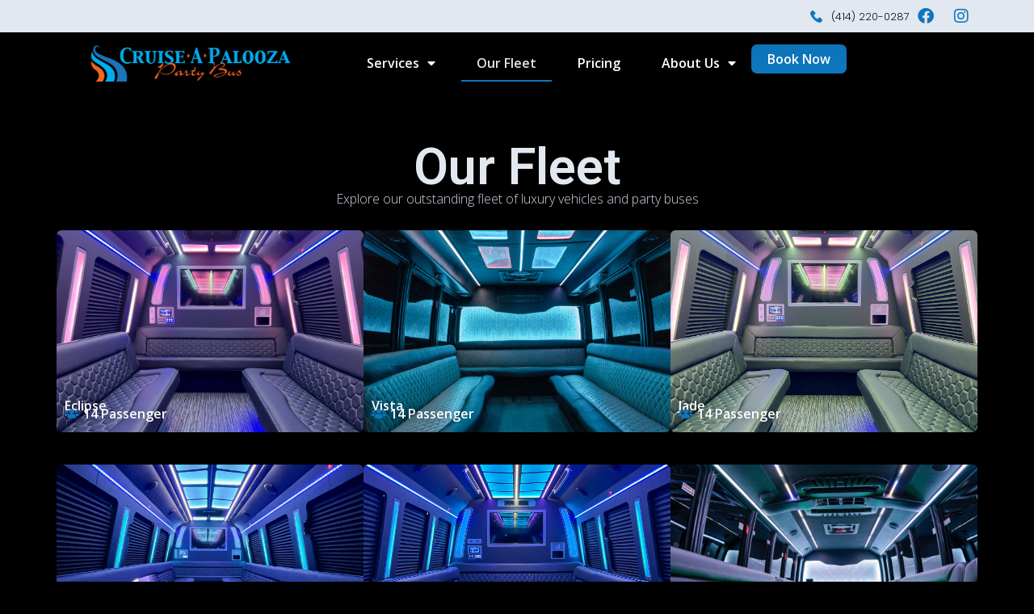

--- FILE ---
content_type: text/html; charset=UTF-8
request_url: https://cruiseapaloozabus.com/our-fleet/
body_size: 30784
content:
<!DOCTYPE html>
<html lang="en-US">
<head>
<meta charset="UTF-8">
<meta name="viewport" content="width=device-width, initial-scale=1">
	<link rel="profile" href="https://gmpg.org/xfn/11"> 
	<meta name='robots' content='index, follow, max-image-preview:large, max-snippet:-1, max-video-preview:-1' />
	<style>img:is([sizes="auto" i], [sizes^="auto," i]) { contain-intrinsic-size: 3000px 1500px }</style>
	
	<!-- This site is optimized with the Yoast SEO plugin v26.3 - https://yoast.com/wordpress/plugins/seo/ -->
	<title>Our Fleet - Cruise-A-Palooza</title>
	<link rel="canonical" href="https://cruiseapaloozabus.com/our-fleet/" />
	<meta property="og:locale" content="en_US" />
	<meta property="og:type" content="article" />
	<meta property="og:title" content="Our Fleet - Cruise-A-Palooza" />
	<meta property="og:description" content="Our Fleet Explore our outstanding fleet of luxury vehicles and party buses Eclipse 14 Passenger Vista 14 Passenger Jade 14 Passenger Gemini 24 Passenger Aurora 27 Passenger Onyx 27 Passenger Paragon 27 Passenger Sapphire 27 Passenger Cadillac Escalade 6 Passenger" />
	<meta property="og:url" content="https://cruiseapaloozabus.com/our-fleet/" />
	<meta property="og:site_name" content="Cruise-A-Palooza" />
	<meta property="article:publisher" content="https://www.facebook.com/cruiseapaloozabus" />
	<meta property="article:modified_time" content="2024-05-21T17:45:52+00:00" />
	<meta name="twitter:card" content="summary_large_image" />
	<meta name="twitter:label1" content="Est. reading time" />
	<meta name="twitter:data1" content="1 minute" />
	<script type="application/ld+json" class="yoast-schema-graph">{"@context":"https://schema.org","@graph":[{"@type":"WebPage","@id":"https://cruiseapaloozabus.com/our-fleet/","url":"https://cruiseapaloozabus.com/our-fleet/","name":"Our Fleet - Cruise-A-Palooza","isPartOf":{"@id":"https://cruiseapaloozabus.com/#website"},"datePublished":"2023-03-30T00:21:38+00:00","dateModified":"2024-05-21T17:45:52+00:00","breadcrumb":{"@id":"https://cruiseapaloozabus.com/our-fleet/#breadcrumb"},"inLanguage":"en-US","potentialAction":[{"@type":"ReadAction","target":["https://cruiseapaloozabus.com/our-fleet/"]}]},{"@type":"BreadcrumbList","@id":"https://cruiseapaloozabus.com/our-fleet/#breadcrumb","itemListElement":[{"@type":"ListItem","position":1,"name":"Home","item":"https://cruiseapaloozabus.com/"},{"@type":"ListItem","position":2,"name":"Our Fleet"}]},{"@type":"WebSite","@id":"https://cruiseapaloozabus.com/#website","url":"https://cruiseapaloozabus.com/","name":"Cruise-A-Palooza Party Bus","description":"","publisher":{"@id":"https://cruiseapaloozabus.com/#organization"},"potentialAction":[{"@type":"SearchAction","target":{"@type":"EntryPoint","urlTemplate":"https://cruiseapaloozabus.com/?s={search_term_string}"},"query-input":{"@type":"PropertyValueSpecification","valueRequired":true,"valueName":"search_term_string"}}],"inLanguage":"en-US"},{"@type":"Organization","@id":"https://cruiseapaloozabus.com/#organization","name":"Cruise-A-Palooza Party Bus","url":"https://cruiseapaloozabus.com/","logo":{"@type":"ImageObject","inLanguage":"en-US","@id":"https://cruiseapaloozabus.com/#/schema/logo/image/","url":"https://cruiseapaloozabus.com/wp-content/uploads/2023/03/cropped-CAP-Logo-Final-600x111-1.png","contentUrl":"https://cruiseapaloozabus.com/wp-content/uploads/2023/03/cropped-CAP-Logo-Final-600x111-1.png","width":600,"height":111,"caption":"Cruise-A-Palooza Party Bus"},"image":{"@id":"https://cruiseapaloozabus.com/#/schema/logo/image/"},"sameAs":["https://www.facebook.com/cruiseapaloozabus","https://www.instagram.com/cruise.a.palooza/"]}]}</script>
	<!-- / Yoast SEO plugin. -->


<link rel='dns-prefetch' href='//www.googletagmanager.com' />
<link rel='dns-prefetch' href='//use.fontawesome.com' />
<link rel="alternate" type="application/rss+xml" title="Cruise-A-Palooza &raquo; Feed" href="https://cruiseapaloozabus.com/feed/" />
<link rel="alternate" type="application/rss+xml" title="Cruise-A-Palooza &raquo; Comments Feed" href="https://cruiseapaloozabus.com/comments/feed/" />
<script>
window._wpemojiSettings = {"baseUrl":"https:\/\/s.w.org\/images\/core\/emoji\/16.0.1\/72x72\/","ext":".png","svgUrl":"https:\/\/s.w.org\/images\/core\/emoji\/16.0.1\/svg\/","svgExt":".svg","source":{"concatemoji":"https:\/\/cruiseapaloozabus.com\/wp-includes\/js\/wp-emoji-release.min.js?ver=6.8.3"}};
/*! This file is auto-generated */
!function(s,n){var o,i,e;function c(e){try{var t={supportTests:e,timestamp:(new Date).valueOf()};sessionStorage.setItem(o,JSON.stringify(t))}catch(e){}}function p(e,t,n){e.clearRect(0,0,e.canvas.width,e.canvas.height),e.fillText(t,0,0);var t=new Uint32Array(e.getImageData(0,0,e.canvas.width,e.canvas.height).data),a=(e.clearRect(0,0,e.canvas.width,e.canvas.height),e.fillText(n,0,0),new Uint32Array(e.getImageData(0,0,e.canvas.width,e.canvas.height).data));return t.every(function(e,t){return e===a[t]})}function u(e,t){e.clearRect(0,0,e.canvas.width,e.canvas.height),e.fillText(t,0,0);for(var n=e.getImageData(16,16,1,1),a=0;a<n.data.length;a++)if(0!==n.data[a])return!1;return!0}function f(e,t,n,a){switch(t){case"flag":return n(e,"\ud83c\udff3\ufe0f\u200d\u26a7\ufe0f","\ud83c\udff3\ufe0f\u200b\u26a7\ufe0f")?!1:!n(e,"\ud83c\udde8\ud83c\uddf6","\ud83c\udde8\u200b\ud83c\uddf6")&&!n(e,"\ud83c\udff4\udb40\udc67\udb40\udc62\udb40\udc65\udb40\udc6e\udb40\udc67\udb40\udc7f","\ud83c\udff4\u200b\udb40\udc67\u200b\udb40\udc62\u200b\udb40\udc65\u200b\udb40\udc6e\u200b\udb40\udc67\u200b\udb40\udc7f");case"emoji":return!a(e,"\ud83e\udedf")}return!1}function g(e,t,n,a){var r="undefined"!=typeof WorkerGlobalScope&&self instanceof WorkerGlobalScope?new OffscreenCanvas(300,150):s.createElement("canvas"),o=r.getContext("2d",{willReadFrequently:!0}),i=(o.textBaseline="top",o.font="600 32px Arial",{});return e.forEach(function(e){i[e]=t(o,e,n,a)}),i}function t(e){var t=s.createElement("script");t.src=e,t.defer=!0,s.head.appendChild(t)}"undefined"!=typeof Promise&&(o="wpEmojiSettingsSupports",i=["flag","emoji"],n.supports={everything:!0,everythingExceptFlag:!0},e=new Promise(function(e){s.addEventListener("DOMContentLoaded",e,{once:!0})}),new Promise(function(t){var n=function(){try{var e=JSON.parse(sessionStorage.getItem(o));if("object"==typeof e&&"number"==typeof e.timestamp&&(new Date).valueOf()<e.timestamp+604800&&"object"==typeof e.supportTests)return e.supportTests}catch(e){}return null}();if(!n){if("undefined"!=typeof Worker&&"undefined"!=typeof OffscreenCanvas&&"undefined"!=typeof URL&&URL.createObjectURL&&"undefined"!=typeof Blob)try{var e="postMessage("+g.toString()+"("+[JSON.stringify(i),f.toString(),p.toString(),u.toString()].join(",")+"));",a=new Blob([e],{type:"text/javascript"}),r=new Worker(URL.createObjectURL(a),{name:"wpTestEmojiSupports"});return void(r.onmessage=function(e){c(n=e.data),r.terminate(),t(n)})}catch(e){}c(n=g(i,f,p,u))}t(n)}).then(function(e){for(var t in e)n.supports[t]=e[t],n.supports.everything=n.supports.everything&&n.supports[t],"flag"!==t&&(n.supports.everythingExceptFlag=n.supports.everythingExceptFlag&&n.supports[t]);n.supports.everythingExceptFlag=n.supports.everythingExceptFlag&&!n.supports.flag,n.DOMReady=!1,n.readyCallback=function(){n.DOMReady=!0}}).then(function(){return e}).then(function(){var e;n.supports.everything||(n.readyCallback(),(e=n.source||{}).concatemoji?t(e.concatemoji):e.wpemoji&&e.twemoji&&(t(e.twemoji),t(e.wpemoji)))}))}((window,document),window._wpemojiSettings);
</script>
<link rel='stylesheet' id='astra-theme-css-css' href='https://cruiseapaloozabus.com/wp-content/themes/astra/assets/css/minified/main.min.css?ver=4.11.14' media='all' />
<style id='astra-theme-css-inline-css'>
:root{--ast-post-nav-space:0;--ast-container-default-xlg-padding:3em;--ast-container-default-lg-padding:3em;--ast-container-default-slg-padding:2em;--ast-container-default-md-padding:3em;--ast-container-default-sm-padding:3em;--ast-container-default-xs-padding:2.4em;--ast-container-default-xxs-padding:1.8em;--ast-code-block-background:#ECEFF3;--ast-comment-inputs-background:#F9FAFB;--ast-normal-container-width:1200px;--ast-narrow-container-width:750px;--ast-blog-title-font-weight:normal;--ast-blog-meta-weight:inherit;--ast-global-color-primary:var(--ast-global-color-5);--ast-global-color-secondary:var(--ast-global-color-4);--ast-global-color-alternate-background:var(--ast-global-color-7);--ast-global-color-subtle-background:var(--ast-global-color-6);--ast-bg-style-guide:#F8FAFC;--ast-shadow-style-guide:0px 0px 4px 0 #00000057;--ast-global-dark-bg-style:#fff;--ast-global-dark-lfs:#fbfbfb;--ast-widget-bg-color:#fafafa;--ast-wc-container-head-bg-color:#fbfbfb;--ast-title-layout-bg:#eeeeee;--ast-search-border-color:#e7e7e7;--ast-lifter-hover-bg:#e6e6e6;--ast-gallery-block-color:#000;--srfm-color-input-label:var(--ast-global-color-2);}html{font-size:100%;}a{color:var(--ast-global-color-0);}a:hover,a:focus{color:var(--ast-global-color-1);}body,button,input,select,textarea,.ast-button,.ast-custom-button{font-family:-apple-system,BlinkMacSystemFont,Segoe UI,Roboto,Oxygen-Sans,Ubuntu,Cantarell,Helvetica Neue,sans-serif;font-weight:400;font-size:16px;font-size:1rem;line-height:var(--ast-body-line-height,1.65em);}blockquote{color:var(--ast-global-color-3);}h1,h2,h3,h4,h5,h6,.entry-content :where(h1,h2,h3,h4,h5,h6),.site-title,.site-title a{font-weight:600;}.ast-site-identity .site-title a{color:var(--ast-global-color-2);}.site-title{font-size:26px;font-size:1.625rem;display:block;}header .custom-logo-link img{max-width:282px;width:282px;}.astra-logo-svg{width:282px;}.site-header .site-description{font-size:15px;font-size:0.9375rem;display:none;}.entry-title{font-size:26px;font-size:1.625rem;}.archive .ast-article-post .ast-article-inner,.blog .ast-article-post .ast-article-inner,.archive .ast-article-post .ast-article-inner:hover,.blog .ast-article-post .ast-article-inner:hover{overflow:hidden;}h1,.entry-content :where(h1){font-size:40px;font-size:2.5rem;font-weight:600;line-height:1.4em;}h2,.entry-content :where(h2){font-size:32px;font-size:2rem;font-weight:600;line-height:1.3em;}h3,.entry-content :where(h3){font-size:26px;font-size:1.625rem;font-weight:600;line-height:1.3em;}h4,.entry-content :where(h4){font-size:24px;font-size:1.5rem;line-height:1.2em;font-weight:600;}h5,.entry-content :where(h5){font-size:20px;font-size:1.25rem;line-height:1.2em;font-weight:600;}h6,.entry-content :where(h6){font-size:16px;font-size:1rem;line-height:1.25em;font-weight:600;}::selection{background-color:var(--ast-global-color-0);color:#ffffff;}body,h1,h2,h3,h4,h5,h6,.entry-title a,.entry-content :where(h1,h2,h3,h4,h5,h6){color:var(--ast-global-color-3);}.tagcloud a:hover,.tagcloud a:focus,.tagcloud a.current-item{color:#ffffff;border-color:var(--ast-global-color-0);background-color:var(--ast-global-color-0);}input:focus,input[type="text"]:focus,input[type="email"]:focus,input[type="url"]:focus,input[type="password"]:focus,input[type="reset"]:focus,input[type="search"]:focus,textarea:focus{border-color:var(--ast-global-color-0);}input[type="radio"]:checked,input[type=reset],input[type="checkbox"]:checked,input[type="checkbox"]:hover:checked,input[type="checkbox"]:focus:checked,input[type=range]::-webkit-slider-thumb{border-color:var(--ast-global-color-0);background-color:var(--ast-global-color-0);box-shadow:none;}.site-footer a:hover + .post-count,.site-footer a:focus + .post-count{background:var(--ast-global-color-0);border-color:var(--ast-global-color-0);}.single .nav-links .nav-previous,.single .nav-links .nav-next{color:var(--ast-global-color-0);}.entry-meta,.entry-meta *{line-height:1.45;color:var(--ast-global-color-0);}.entry-meta a:not(.ast-button):hover,.entry-meta a:not(.ast-button):hover *,.entry-meta a:not(.ast-button):focus,.entry-meta a:not(.ast-button):focus *,.page-links > .page-link,.page-links .page-link:hover,.post-navigation a:hover{color:var(--ast-global-color-1);}#cat option,.secondary .calendar_wrap thead a,.secondary .calendar_wrap thead a:visited{color:var(--ast-global-color-0);}.secondary .calendar_wrap #today,.ast-progress-val span{background:var(--ast-global-color-0);}.secondary a:hover + .post-count,.secondary a:focus + .post-count{background:var(--ast-global-color-0);border-color:var(--ast-global-color-0);}.calendar_wrap #today > a{color:#ffffff;}.page-links .page-link,.single .post-navigation a{color:var(--ast-global-color-0);}.ast-search-menu-icon .search-form button.search-submit{padding:0 4px;}.ast-search-menu-icon form.search-form{padding-right:0;}.ast-search-menu-icon.slide-search input.search-field{width:0;}.ast-header-search .ast-search-menu-icon.ast-dropdown-active .search-form,.ast-header-search .ast-search-menu-icon.ast-dropdown-active .search-field:focus{transition:all 0.2s;}.search-form input.search-field:focus{outline:none;}.ast-archive-title{color:var(--ast-global-color-2);}.widget-title,.widget .wp-block-heading{font-size:22px;font-size:1.375rem;color:var(--ast-global-color-2);}.ast-search-menu-icon.slide-search a:focus-visible:focus-visible,.astra-search-icon:focus-visible,#close:focus-visible,a:focus-visible,.ast-menu-toggle:focus-visible,.site .skip-link:focus-visible,.wp-block-loginout input:focus-visible,.wp-block-search.wp-block-search__button-inside .wp-block-search__inside-wrapper,.ast-header-navigation-arrow:focus-visible,.ast-orders-table__row .ast-orders-table__cell:focus-visible,a#ast-apply-coupon:focus-visible,#ast-apply-coupon:focus-visible,#close:focus-visible,.button.search-submit:focus-visible,#search_submit:focus,.normal-search:focus-visible,.ast-header-account-wrap:focus-visible,.astra-cart-drawer-close:focus,.ast-single-variation:focus,.ast-button:focus{outline-style:dotted;outline-color:inherit;outline-width:thin;}input:focus,input[type="text"]:focus,input[type="email"]:focus,input[type="url"]:focus,input[type="password"]:focus,input[type="reset"]:focus,input[type="search"]:focus,input[type="number"]:focus,textarea:focus,.wp-block-search__input:focus,[data-section="section-header-mobile-trigger"] .ast-button-wrap .ast-mobile-menu-trigger-minimal:focus,.ast-mobile-popup-drawer.active .menu-toggle-close:focus,#ast-scroll-top:focus,#coupon_code:focus,#ast-coupon-code:focus{border-style:dotted;border-color:inherit;border-width:thin;}input{outline:none;}.ast-logo-title-inline .site-logo-img{padding-right:1em;}.site-logo-img img{ transition:all 0.2s linear;}body .ast-oembed-container *{position:absolute;top:0;width:100%;height:100%;left:0;}body .wp-block-embed-pocket-casts .ast-oembed-container *{position:unset;}.ast-single-post-featured-section + article {margin-top: 2em;}.site-content .ast-single-post-featured-section img {width: 100%;overflow: hidden;object-fit: cover;}.site > .ast-single-related-posts-container {margin-top: 0;}@media (min-width: 922px) {.ast-desktop .ast-container--narrow {max-width: var(--ast-narrow-container-width);margin: 0 auto;}}.ast-page-builder-template .hentry {margin: 0;}.ast-page-builder-template .site-content > .ast-container {max-width: 100%;padding: 0;}.ast-page-builder-template .site .site-content #primary {padding: 0;margin: 0;}.ast-page-builder-template .no-results {text-align: center;margin: 4em auto;}.ast-page-builder-template .ast-pagination {padding: 2em;}.ast-page-builder-template .entry-header.ast-no-title.ast-no-thumbnail {margin-top: 0;}.ast-page-builder-template .entry-header.ast-header-without-markup {margin-top: 0;margin-bottom: 0;}.ast-page-builder-template .entry-header.ast-no-title.ast-no-meta {margin-bottom: 0;}.ast-page-builder-template.single .post-navigation {padding-bottom: 2em;}.ast-page-builder-template.single-post .site-content > .ast-container {max-width: 100%;}.ast-page-builder-template .entry-header {margin-top: 2em;margin-left: auto;margin-right: auto;}.ast-page-builder-template .ast-archive-description {margin: 2em auto 0;padding-left: 20px;padding-right: 20px;}.ast-page-builder-template .ast-row {margin-left: 0;margin-right: 0;}.single.ast-page-builder-template .entry-header + .entry-content,.single.ast-page-builder-template .ast-single-entry-banner + .site-content article .entry-content {margin-bottom: 2em;}@media(min-width: 921px) {.ast-page-builder-template.archive.ast-right-sidebar .ast-row article,.ast-page-builder-template.archive.ast-left-sidebar .ast-row article {padding-left: 0;padding-right: 0;}}@media (max-width:921.9px){#ast-desktop-header{display:none;}}@media (min-width:922px){#ast-mobile-header{display:none;}}.wp-block-buttons.aligncenter{justify-content:center;}@media (max-width:921px){.ast-theme-transparent-header #primary,.ast-theme-transparent-header #secondary{padding:0;}}@media (max-width:921px){.ast-plain-container.ast-no-sidebar #primary{padding:0;}}.ast-plain-container.ast-no-sidebar #primary{margin-top:0;margin-bottom:0;}.wp-block-button.is-style-outline .wp-block-button__link{border-color:var(--ast-global-color-0);border-top-width:0px;border-right-width:0px;border-bottom-width:0px;border-left-width:0px;}div.wp-block-button.is-style-outline > .wp-block-button__link:not(.has-text-color),div.wp-block-button.wp-block-button__link.is-style-outline:not(.has-text-color){color:var(--ast-global-color-0);}.wp-block-button.is-style-outline .wp-block-button__link:hover,.wp-block-buttons .wp-block-button.is-style-outline .wp-block-button__link:focus,.wp-block-buttons .wp-block-button.is-style-outline > .wp-block-button__link:not(.has-text-color):hover,.wp-block-buttons .wp-block-button.wp-block-button__link.is-style-outline:not(.has-text-color):hover{color:#ffffff;background-color:var(--ast-global-color-1);border-color:var(--ast-global-color-1);}.post-page-numbers.current .page-link,.ast-pagination .page-numbers.current{color:#ffffff;border-color:var(--ast-global-color-0);background-color:var(--ast-global-color-0);}.wp-block-button.is-style-outline .wp-block-button__link{border-top-width:0px;border-right-width:0px;border-bottom-width:0px;border-left-width:0px;}.wp-block-button.is-style-outline .wp-block-button__link.wp-element-button,.ast-outline-button{border-color:var(--ast-global-color-0);font-family:inherit;font-weight:500;font-size:16px;font-size:1rem;line-height:1em;border-top-left-radius:3px;border-top-right-radius:3px;border-bottom-right-radius:3px;border-bottom-left-radius:3px;}.wp-block-buttons .wp-block-button.is-style-outline > .wp-block-button__link:not(.has-text-color),.wp-block-buttons .wp-block-button.wp-block-button__link.is-style-outline:not(.has-text-color),.ast-outline-button{color:var(--ast-global-color-0);}.wp-block-button.is-style-outline .wp-block-button__link:hover,.wp-block-buttons .wp-block-button.is-style-outline .wp-block-button__link:focus,.wp-block-buttons .wp-block-button.is-style-outline > .wp-block-button__link:not(.has-text-color):hover,.wp-block-buttons .wp-block-button.wp-block-button__link.is-style-outline:not(.has-text-color):hover,.ast-outline-button:hover,.ast-outline-button:focus,.wp-block-uagb-buttons-child .uagb-buttons-repeater.ast-outline-button:hover,.wp-block-uagb-buttons-child .uagb-buttons-repeater.ast-outline-button:focus{color:#ffffff;background-color:var(--ast-global-color-1);border-color:var(--ast-global-color-1);}.wp-block-button .wp-block-button__link.wp-element-button.is-style-outline:not(.has-background),.wp-block-button.is-style-outline>.wp-block-button__link.wp-element-button:not(.has-background),.ast-outline-button{background-color:transparent;}.entry-content[data-ast-blocks-layout] > figure{margin-bottom:1em;}h1.widget-title{font-weight:600;}h2.widget-title{font-weight:600;}h3.widget-title{font-weight:600;}.elementor-widget-container .elementor-loop-container .e-loop-item[data-elementor-type="loop-item"]{width:100%;}#page{display:flex;flex-direction:column;min-height:100vh;}.ast-404-layout-1 h1.page-title{color:var(--ast-global-color-2);}.single .post-navigation a{line-height:1em;height:inherit;}.error-404 .page-sub-title{font-size:1.5rem;font-weight:inherit;}.search .site-content .content-area .search-form{margin-bottom:0;}#page .site-content{flex-grow:1;}.widget{margin-bottom:1.25em;}#secondary li{line-height:1.5em;}#secondary .wp-block-group h2{margin-bottom:0.7em;}#secondary h2{font-size:1.7rem;}.ast-separate-container .ast-article-post,.ast-separate-container .ast-article-single,.ast-separate-container .comment-respond{padding:3em;}.ast-separate-container .ast-article-single .ast-article-single{padding:0;}.ast-article-single .wp-block-post-template-is-layout-grid{padding-left:0;}.ast-separate-container .comments-title,.ast-narrow-container .comments-title{padding:1.5em 2em;}.ast-page-builder-template .comment-form-textarea,.ast-comment-formwrap .ast-grid-common-col{padding:0;}.ast-comment-formwrap{padding:0;display:inline-flex;column-gap:20px;width:100%;margin-left:0;margin-right:0;}.comments-area textarea#comment:focus,.comments-area textarea#comment:active,.comments-area .ast-comment-formwrap input[type="text"]:focus,.comments-area .ast-comment-formwrap input[type="text"]:active {box-shadow:none;outline:none;}.archive.ast-page-builder-template .entry-header{margin-top:2em;}.ast-page-builder-template .ast-comment-formwrap{width:100%;}.entry-title{margin-bottom:0.5em;}.ast-archive-description p{font-size:inherit;font-weight:inherit;line-height:inherit;}.ast-separate-container .ast-comment-list li.depth-1,.hentry{margin-bottom:2em;}@media (min-width:921px){.ast-left-sidebar.ast-page-builder-template #secondary,.archive.ast-right-sidebar.ast-page-builder-template .site-main{padding-left:20px;padding-right:20px;}}@media (max-width:544px){.ast-comment-formwrap.ast-row{column-gap:10px;display:inline-block;}#ast-commentform .ast-grid-common-col{position:relative;width:100%;}}@media (min-width:1201px){.ast-separate-container .ast-article-post,.ast-separate-container .ast-article-single,.ast-separate-container .ast-author-box,.ast-separate-container .ast-404-layout-1,.ast-separate-container .no-results{padding:3em;}}@media (max-width:921px){.ast-left-sidebar #content > .ast-container{display:flex;flex-direction:column-reverse;width:100%;}}@media (min-width:922px){.ast-separate-container.ast-right-sidebar #primary,.ast-separate-container.ast-left-sidebar #primary{border:0;}.search-no-results.ast-separate-container #primary{margin-bottom:4em;}}.wp-block-button .wp-block-button__link{color:#ffffff;}.wp-block-button .wp-block-button__link:hover,.wp-block-button .wp-block-button__link:focus{color:#ffffff;background-color:var(--ast-global-color-1);border-color:var(--ast-global-color-1);}.elementor-widget-heading h1.elementor-heading-title{line-height:1.4em;}.elementor-widget-heading h2.elementor-heading-title{line-height:1.3em;}.elementor-widget-heading h3.elementor-heading-title{line-height:1.3em;}.elementor-widget-heading h4.elementor-heading-title{line-height:1.2em;}.elementor-widget-heading h5.elementor-heading-title{line-height:1.2em;}.elementor-widget-heading h6.elementor-heading-title{line-height:1.25em;}.wp-block-button .wp-block-button__link,.wp-block-search .wp-block-search__button,body .wp-block-file .wp-block-file__button{border-style:solid;border-top-width:0px;border-right-width:0px;border-left-width:0px;border-bottom-width:0px;border-color:var(--ast-global-color-0);background-color:var(--ast-global-color-0);color:#ffffff;font-family:inherit;font-weight:500;line-height:1em;font-size:16px;font-size:1rem;border-top-left-radius:3px;border-top-right-radius:3px;border-bottom-right-radius:3px;border-bottom-left-radius:3px;padding-top:10px;padding-right:20px;padding-bottom:10px;padding-left:20px;}.menu-toggle,button,.ast-button,.ast-custom-button,.button,input#submit,input[type="button"],input[type="submit"],input[type="reset"],form[CLASS*="wp-block-search__"].wp-block-search .wp-block-search__inside-wrapper .wp-block-search__button,body .wp-block-file .wp-block-file__button,.search .search-submit{border-style:solid;border-top-width:0px;border-right-width:0px;border-left-width:0px;border-bottom-width:0px;color:#ffffff;border-color:var(--ast-global-color-0);background-color:var(--ast-global-color-0);padding-top:10px;padding-right:20px;padding-bottom:10px;padding-left:20px;font-family:inherit;font-weight:500;font-size:16px;font-size:1rem;line-height:1em;border-top-left-radius:3px;border-top-right-radius:3px;border-bottom-right-radius:3px;border-bottom-left-radius:3px;}button:focus,.menu-toggle:hover,button:hover,.ast-button:hover,.ast-custom-button:hover .button:hover,.ast-custom-button:hover ,input[type=reset]:hover,input[type=reset]:focus,input#submit:hover,input#submit:focus,input[type="button"]:hover,input[type="button"]:focus,input[type="submit"]:hover,input[type="submit"]:focus,form[CLASS*="wp-block-search__"].wp-block-search .wp-block-search__inside-wrapper .wp-block-search__button:hover,form[CLASS*="wp-block-search__"].wp-block-search .wp-block-search__inside-wrapper .wp-block-search__button:focus,body .wp-block-file .wp-block-file__button:hover,body .wp-block-file .wp-block-file__button:focus{color:#ffffff;background-color:var(--ast-global-color-1);border-color:var(--ast-global-color-1);}form[CLASS*="wp-block-search__"].wp-block-search .wp-block-search__inside-wrapper .wp-block-search__button.has-icon{padding-top:calc(10px - 3px);padding-right:calc(20px - 3px);padding-bottom:calc(10px - 3px);padding-left:calc(20px - 3px);}@media (max-width:921px){.ast-mobile-header-stack .main-header-bar .ast-search-menu-icon{display:inline-block;}.ast-header-break-point.ast-header-custom-item-outside .ast-mobile-header-stack .main-header-bar .ast-search-icon{margin:0;}.ast-comment-avatar-wrap img{max-width:2.5em;}.ast-comment-meta{padding:0 1.8888em 1.3333em;}.ast-separate-container .ast-comment-list li.depth-1{padding:1.5em 2.14em;}.ast-separate-container .comment-respond{padding:2em 2.14em;}}@media (min-width:544px){.ast-container{max-width:100%;}}@media (max-width:544px){.ast-separate-container .ast-article-post,.ast-separate-container .ast-article-single,.ast-separate-container .comments-title,.ast-separate-container .ast-archive-description{padding:1.5em 1em;}.ast-separate-container #content .ast-container{padding-left:0.54em;padding-right:0.54em;}.ast-separate-container .ast-comment-list .bypostauthor{padding:.5em;}.ast-search-menu-icon.ast-dropdown-active .search-field{width:170px;}} #ast-mobile-header .ast-site-header-cart-li a{pointer-events:none;}.ast-separate-container{background-color:var(--ast-global-color-4);}@media (max-width:921px){.site-title{display:block;}.site-header .site-description{display:none;}h1,.entry-content :where(h1){font-size:30px;}h2,.entry-content :where(h2){font-size:25px;}h3,.entry-content :where(h3){font-size:20px;}}@media (max-width:544px){.site-title{display:block;}.site-header .site-description{display:none;}h1,.entry-content :where(h1){font-size:30px;}h2,.entry-content :where(h2){font-size:25px;}h3,.entry-content :where(h3){font-size:20px;}}@media (max-width:921px){html{font-size:91.2%;}}@media (max-width:544px){html{font-size:91.2%;}}@media (min-width:922px){.ast-container{max-width:1240px;}}@media (min-width:922px){.site-content .ast-container{display:flex;}}@media (max-width:921px){.site-content .ast-container{flex-direction:column;}}@media (min-width:922px){.main-header-menu .sub-menu .menu-item.ast-left-align-sub-menu:hover > .sub-menu,.main-header-menu .sub-menu .menu-item.ast-left-align-sub-menu.focus > .sub-menu{margin-left:-0px;}}.site .comments-area{padding-bottom:3em;}.wp-block-file {display: flex;align-items: center;flex-wrap: wrap;justify-content: space-between;}.wp-block-pullquote {border: none;}.wp-block-pullquote blockquote::before {content: "\201D";font-family: "Helvetica",sans-serif;display: flex;transform: rotate( 180deg );font-size: 6rem;font-style: normal;line-height: 1;font-weight: bold;align-items: center;justify-content: center;}.has-text-align-right > blockquote::before {justify-content: flex-start;}.has-text-align-left > blockquote::before {justify-content: flex-end;}figure.wp-block-pullquote.is-style-solid-color blockquote {max-width: 100%;text-align: inherit;}:root {--wp--custom--ast-default-block-top-padding: 3em;--wp--custom--ast-default-block-right-padding: 3em;--wp--custom--ast-default-block-bottom-padding: 3em;--wp--custom--ast-default-block-left-padding: 3em;--wp--custom--ast-container-width: 1200px;--wp--custom--ast-content-width-size: 1200px;--wp--custom--ast-wide-width-size: calc(1200px + var(--wp--custom--ast-default-block-left-padding) + var(--wp--custom--ast-default-block-right-padding));}.ast-narrow-container {--wp--custom--ast-content-width-size: 750px;--wp--custom--ast-wide-width-size: 750px;}@media(max-width: 921px) {:root {--wp--custom--ast-default-block-top-padding: 3em;--wp--custom--ast-default-block-right-padding: 2em;--wp--custom--ast-default-block-bottom-padding: 3em;--wp--custom--ast-default-block-left-padding: 2em;}}@media(max-width: 544px) {:root {--wp--custom--ast-default-block-top-padding: 3em;--wp--custom--ast-default-block-right-padding: 1.5em;--wp--custom--ast-default-block-bottom-padding: 3em;--wp--custom--ast-default-block-left-padding: 1.5em;}}.entry-content > .wp-block-group,.entry-content > .wp-block-cover,.entry-content > .wp-block-columns {padding-top: var(--wp--custom--ast-default-block-top-padding);padding-right: var(--wp--custom--ast-default-block-right-padding);padding-bottom: var(--wp--custom--ast-default-block-bottom-padding);padding-left: var(--wp--custom--ast-default-block-left-padding);}.ast-plain-container.ast-no-sidebar .entry-content > .alignfull,.ast-page-builder-template .ast-no-sidebar .entry-content > .alignfull {margin-left: calc( -50vw + 50%);margin-right: calc( -50vw + 50%);max-width: 100vw;width: 100vw;}.ast-plain-container.ast-no-sidebar .entry-content .alignfull .alignfull,.ast-page-builder-template.ast-no-sidebar .entry-content .alignfull .alignfull,.ast-plain-container.ast-no-sidebar .entry-content .alignfull .alignwide,.ast-page-builder-template.ast-no-sidebar .entry-content .alignfull .alignwide,.ast-plain-container.ast-no-sidebar .entry-content .alignwide .alignfull,.ast-page-builder-template.ast-no-sidebar .entry-content .alignwide .alignfull,.ast-plain-container.ast-no-sidebar .entry-content .alignwide .alignwide,.ast-page-builder-template.ast-no-sidebar .entry-content .alignwide .alignwide,.ast-plain-container.ast-no-sidebar .entry-content .wp-block-column .alignfull,.ast-page-builder-template.ast-no-sidebar .entry-content .wp-block-column .alignfull,.ast-plain-container.ast-no-sidebar .entry-content .wp-block-column .alignwide,.ast-page-builder-template.ast-no-sidebar .entry-content .wp-block-column .alignwide {margin-left: auto;margin-right: auto;width: 100%;}[data-ast-blocks-layout] .wp-block-separator:not(.is-style-dots) {height: 0;}[data-ast-blocks-layout] .wp-block-separator {margin: 20px auto;}[data-ast-blocks-layout] .wp-block-separator:not(.is-style-wide):not(.is-style-dots) {max-width: 100px;}[data-ast-blocks-layout] .wp-block-separator.has-background {padding: 0;}.entry-content[data-ast-blocks-layout] > * {max-width: var(--wp--custom--ast-content-width-size);margin-left: auto;margin-right: auto;}.entry-content[data-ast-blocks-layout] > .alignwide {max-width: var(--wp--custom--ast-wide-width-size);}.entry-content[data-ast-blocks-layout] .alignfull {max-width: none;}.entry-content .wp-block-columns {margin-bottom: 0;}blockquote {margin: 1.5em;border-color: rgba(0,0,0,0.05);}.wp-block-quote:not(.has-text-align-right):not(.has-text-align-center) {border-left: 5px solid rgba(0,0,0,0.05);}.has-text-align-right > blockquote,blockquote.has-text-align-right {border-right: 5px solid rgba(0,0,0,0.05);}.has-text-align-left > blockquote,blockquote.has-text-align-left {border-left: 5px solid rgba(0,0,0,0.05);}.wp-block-site-tagline,.wp-block-latest-posts .read-more {margin-top: 15px;}.wp-block-loginout p label {display: block;}.wp-block-loginout p:not(.login-remember):not(.login-submit) input {width: 100%;}.wp-block-loginout input:focus {border-color: transparent;}.wp-block-loginout input:focus {outline: thin dotted;}.entry-content .wp-block-media-text .wp-block-media-text__content {padding: 0 0 0 8%;}.entry-content .wp-block-media-text.has-media-on-the-right .wp-block-media-text__content {padding: 0 8% 0 0;}.entry-content .wp-block-media-text.has-background .wp-block-media-text__content {padding: 8%;}.entry-content .wp-block-cover:not([class*="background-color"]):not(.has-text-color.has-link-color) .wp-block-cover__inner-container,.entry-content .wp-block-cover:not([class*="background-color"]) .wp-block-cover-image-text,.entry-content .wp-block-cover:not([class*="background-color"]) .wp-block-cover-text,.entry-content .wp-block-cover-image:not([class*="background-color"]) .wp-block-cover__inner-container,.entry-content .wp-block-cover-image:not([class*="background-color"]) .wp-block-cover-image-text,.entry-content .wp-block-cover-image:not([class*="background-color"]) .wp-block-cover-text {color: var(--ast-global-color-primary,var(--ast-global-color-5));}.wp-block-loginout .login-remember input {width: 1.1rem;height: 1.1rem;margin: 0 5px 4px 0;vertical-align: middle;}.wp-block-latest-posts > li > *:first-child,.wp-block-latest-posts:not(.is-grid) > li:first-child {margin-top: 0;}.entry-content > .wp-block-buttons,.entry-content > .wp-block-uagb-buttons {margin-bottom: 1.5em;}.wp-block-search__inside-wrapper .wp-block-search__input {padding: 0 10px;color: var(--ast-global-color-3);background: var(--ast-global-color-primary,var(--ast-global-color-5));border-color: var(--ast-border-color);}.wp-block-latest-posts .read-more {margin-bottom: 1.5em;}.wp-block-search__no-button .wp-block-search__inside-wrapper .wp-block-search__input {padding-top: 5px;padding-bottom: 5px;}.wp-block-latest-posts .wp-block-latest-posts__post-date,.wp-block-latest-posts .wp-block-latest-posts__post-author {font-size: 1rem;}.wp-block-latest-posts > li > *,.wp-block-latest-posts:not(.is-grid) > li {margin-top: 12px;margin-bottom: 12px;}.ast-page-builder-template .entry-content[data-ast-blocks-layout] > .alignwide:where(:not(.uagb-is-root-container):not(.spectra-is-root-container)) > * {max-width: var(--wp--custom--ast-wide-width-size);}.ast-page-builder-template .entry-content[data-ast-blocks-layout] > .inherit-container-width > *,.ast-page-builder-template .entry-content[data-ast-blocks-layout] > *:not(.wp-block-group):where(:not(.uagb-is-root-container):not(.spectra-is-root-container)) > *,.entry-content[data-ast-blocks-layout] > .wp-block-cover .wp-block-cover__inner-container {max-width: var(--wp--custom--ast-content-width-size) ;margin-left: auto;margin-right: auto;}.ast-page-builder-template .entry-content[data-ast-blocks-layout] > *,.ast-page-builder-template .entry-content[data-ast-blocks-layout] > .alignfull:where(:not(.wp-block-group):not(.uagb-is-root-container):not(.spectra-is-root-container)) > * {max-width: none;}.entry-content[data-ast-blocks-layout] .wp-block-cover:not(.alignleft):not(.alignright) {width: auto;}@media(max-width: 1200px) {.ast-separate-container .entry-content > .alignfull,.ast-separate-container .entry-content[data-ast-blocks-layout] > .alignwide,.ast-plain-container .entry-content[data-ast-blocks-layout] > .alignwide,.ast-plain-container .entry-content .alignfull {margin-left: calc(-1 * min(var(--ast-container-default-xlg-padding),20px)) ;margin-right: calc(-1 * min(var(--ast-container-default-xlg-padding),20px));}}@media(min-width: 1201px) {.ast-separate-container .entry-content > .alignfull {margin-left: calc(-1 * var(--ast-container-default-xlg-padding) );margin-right: calc(-1 * var(--ast-container-default-xlg-padding) );}.ast-separate-container .entry-content[data-ast-blocks-layout] > .alignwide,.ast-plain-container .entry-content[data-ast-blocks-layout] > .alignwide {margin-left: calc(-1 * var(--wp--custom--ast-default-block-left-padding) );margin-right: calc(-1 * var(--wp--custom--ast-default-block-right-padding) );}}@media(min-width: 921px) {.ast-separate-container .entry-content .wp-block-group.alignwide:not(.inherit-container-width) > :where(:not(.alignleft):not(.alignright)),.ast-plain-container .entry-content .wp-block-group.alignwide:not(.inherit-container-width) > :where(:not(.alignleft):not(.alignright)) {max-width: calc( var(--wp--custom--ast-content-width-size) + 80px );}.ast-plain-container.ast-right-sidebar .entry-content[data-ast-blocks-layout] .alignfull,.ast-plain-container.ast-left-sidebar .entry-content[data-ast-blocks-layout] .alignfull {margin-left: -60px;margin-right: -60px;}}@media(min-width: 544px) {.entry-content > .alignleft {margin-right: 20px;}.entry-content > .alignright {margin-left: 20px;}}@media (max-width:544px){.wp-block-columns .wp-block-column:not(:last-child){margin-bottom:20px;}.wp-block-latest-posts{margin:0;}}@media( max-width: 600px ) {.entry-content .wp-block-media-text .wp-block-media-text__content,.entry-content .wp-block-media-text.has-media-on-the-right .wp-block-media-text__content {padding: 8% 0 0;}.entry-content .wp-block-media-text.has-background .wp-block-media-text__content {padding: 8%;}}.ast-page-builder-template .entry-header {padding-left: 0;}.ast-narrow-container .site-content .wp-block-uagb-image--align-full .wp-block-uagb-image__figure {max-width: 100%;margin-left: auto;margin-right: auto;}.entry-content ul,.entry-content ol {padding: revert;margin: revert;}:root .has-ast-global-color-0-color{color:var(--ast-global-color-0);}:root .has-ast-global-color-0-background-color{background-color:var(--ast-global-color-0);}:root .wp-block-button .has-ast-global-color-0-color{color:var(--ast-global-color-0);}:root .wp-block-button .has-ast-global-color-0-background-color{background-color:var(--ast-global-color-0);}:root .has-ast-global-color-1-color{color:var(--ast-global-color-1);}:root .has-ast-global-color-1-background-color{background-color:var(--ast-global-color-1);}:root .wp-block-button .has-ast-global-color-1-color{color:var(--ast-global-color-1);}:root .wp-block-button .has-ast-global-color-1-background-color{background-color:var(--ast-global-color-1);}:root .has-ast-global-color-2-color{color:var(--ast-global-color-2);}:root .has-ast-global-color-2-background-color{background-color:var(--ast-global-color-2);}:root .wp-block-button .has-ast-global-color-2-color{color:var(--ast-global-color-2);}:root .wp-block-button .has-ast-global-color-2-background-color{background-color:var(--ast-global-color-2);}:root .has-ast-global-color-3-color{color:var(--ast-global-color-3);}:root .has-ast-global-color-3-background-color{background-color:var(--ast-global-color-3);}:root .wp-block-button .has-ast-global-color-3-color{color:var(--ast-global-color-3);}:root .wp-block-button .has-ast-global-color-3-background-color{background-color:var(--ast-global-color-3);}:root .has-ast-global-color-4-color{color:var(--ast-global-color-4);}:root .has-ast-global-color-4-background-color{background-color:var(--ast-global-color-4);}:root .wp-block-button .has-ast-global-color-4-color{color:var(--ast-global-color-4);}:root .wp-block-button .has-ast-global-color-4-background-color{background-color:var(--ast-global-color-4);}:root .has-ast-global-color-5-color{color:var(--ast-global-color-5);}:root .has-ast-global-color-5-background-color{background-color:var(--ast-global-color-5);}:root .wp-block-button .has-ast-global-color-5-color{color:var(--ast-global-color-5);}:root .wp-block-button .has-ast-global-color-5-background-color{background-color:var(--ast-global-color-5);}:root .has-ast-global-color-6-color{color:var(--ast-global-color-6);}:root .has-ast-global-color-6-background-color{background-color:var(--ast-global-color-6);}:root .wp-block-button .has-ast-global-color-6-color{color:var(--ast-global-color-6);}:root .wp-block-button .has-ast-global-color-6-background-color{background-color:var(--ast-global-color-6);}:root .has-ast-global-color-7-color{color:var(--ast-global-color-7);}:root .has-ast-global-color-7-background-color{background-color:var(--ast-global-color-7);}:root .wp-block-button .has-ast-global-color-7-color{color:var(--ast-global-color-7);}:root .wp-block-button .has-ast-global-color-7-background-color{background-color:var(--ast-global-color-7);}:root .has-ast-global-color-8-color{color:var(--ast-global-color-8);}:root .has-ast-global-color-8-background-color{background-color:var(--ast-global-color-8);}:root .wp-block-button .has-ast-global-color-8-color{color:var(--ast-global-color-8);}:root .wp-block-button .has-ast-global-color-8-background-color{background-color:var(--ast-global-color-8);}:root{--ast-global-color-0:#046bd2;--ast-global-color-1:#045cb4;--ast-global-color-2:#1e293b;--ast-global-color-3:#334155;--ast-global-color-4:#f9fafb;--ast-global-color-5:#FFFFFF;--ast-global-color-6:#e2e8f0;--ast-global-color-7:#cbd5e1;--ast-global-color-8:#94a3b8;}:root {--ast-border-color : var(--ast-global-color-6);}.ast-single-entry-banner {-js-display: flex;display: flex;flex-direction: column;justify-content: center;text-align: center;position: relative;background: var(--ast-title-layout-bg);}.ast-single-entry-banner[data-banner-layout="layout-1"] {max-width: 1200px;background: inherit;padding: 20px 0;}.ast-single-entry-banner[data-banner-width-type="custom"] {margin: 0 auto;width: 100%;}.ast-single-entry-banner + .site-content .entry-header {margin-bottom: 0;}.site .ast-author-avatar {--ast-author-avatar-size: ;}a.ast-underline-text {text-decoration: underline;}.ast-container > .ast-terms-link {position: relative;display: block;}a.ast-button.ast-badge-tax {padding: 4px 8px;border-radius: 3px;font-size: inherit;}header.entry-header{text-align:left;}header.entry-header .entry-title{font-weight:600;font-size:32px;font-size:2rem;}header.entry-header > *:not(:last-child){margin-bottom:10px;}@media (max-width:921px){header.entry-header{text-align:left;}}@media (max-width:544px){header.entry-header{text-align:left;}}.ast-archive-entry-banner {-js-display: flex;display: flex;flex-direction: column;justify-content: center;text-align: center;position: relative;background: var(--ast-title-layout-bg);}.ast-archive-entry-banner[data-banner-width-type="custom"] {margin: 0 auto;width: 100%;}.ast-archive-entry-banner[data-banner-layout="layout-1"] {background: inherit;padding: 20px 0;text-align: left;}body.archive .ast-archive-description{max-width:1200px;width:100%;text-align:left;padding-top:3em;padding-right:3em;padding-bottom:3em;padding-left:3em;}body.archive .ast-archive-description .ast-archive-title,body.archive .ast-archive-description .ast-archive-title *{font-weight:600;font-size:32px;font-size:2rem;}body.archive .ast-archive-description > *:not(:last-child){margin-bottom:10px;}@media (max-width:921px){body.archive .ast-archive-description{text-align:left;}}@media (max-width:544px){body.archive .ast-archive-description{text-align:left;}}.ast-breadcrumbs .trail-browse,.ast-breadcrumbs .trail-items,.ast-breadcrumbs .trail-items li{display:inline-block;margin:0;padding:0;border:none;background:inherit;text-indent:0;text-decoration:none;}.ast-breadcrumbs .trail-browse{font-size:inherit;font-style:inherit;font-weight:inherit;color:inherit;}.ast-breadcrumbs .trail-items{list-style:none;}.trail-items li::after{padding:0 0.3em;content:"\00bb";}.trail-items li:last-of-type::after{display:none;}h1,h2,h3,h4,h5,h6,.entry-content :where(h1,h2,h3,h4,h5,h6){color:var(--ast-global-color-2);}.entry-title a{color:var(--ast-global-color-2);}@media (max-width:921px){.ast-builder-grid-row-container.ast-builder-grid-row-tablet-3-firstrow .ast-builder-grid-row > *:first-child,.ast-builder-grid-row-container.ast-builder-grid-row-tablet-3-lastrow .ast-builder-grid-row > *:last-child{grid-column:1 / -1;}}@media (max-width:544px){.ast-builder-grid-row-container.ast-builder-grid-row-mobile-3-firstrow .ast-builder-grid-row > *:first-child,.ast-builder-grid-row-container.ast-builder-grid-row-mobile-3-lastrow .ast-builder-grid-row > *:last-child{grid-column:1 / -1;}}.ast-builder-layout-element[data-section="title_tagline"]{display:flex;}@media (max-width:921px){.ast-header-break-point .ast-builder-layout-element[data-section="title_tagline"]{display:flex;}}@media (max-width:544px){.ast-header-break-point .ast-builder-layout-element[data-section="title_tagline"]{display:flex;}}[data-section*="section-hb-button-"] .menu-link{display:none;}.ast-header-button-1[data-section*="section-hb-button-"] .ast-builder-button-wrap .ast-custom-button{padding-top:12px;padding-bottom:12px;padding-left:20px;padding-right:20px;}.ast-header-button-1[data-section="section-hb-button-1"]{display:flex;}@media (max-width:921px){.ast-header-break-point .ast-header-button-1[data-section="section-hb-button-1"]{display:flex;}}@media (max-width:544px){.ast-header-break-point .ast-header-button-1[data-section="section-hb-button-1"]{display:flex;}}.ast-builder-menu-1{font-family:inherit;font-weight:inherit;}.ast-builder-menu-1 .menu-item > .menu-link{color:var(--ast-global-color-3);}.ast-builder-menu-1 .menu-item > .ast-menu-toggle{color:var(--ast-global-color-3);}.ast-builder-menu-1 .menu-item:hover > .menu-link,.ast-builder-menu-1 .inline-on-mobile .menu-item:hover > .ast-menu-toggle{color:var(--ast-global-color-1);}.ast-builder-menu-1 .menu-item:hover > .ast-menu-toggle{color:var(--ast-global-color-1);}.ast-builder-menu-1 .menu-item.current-menu-item > .menu-link,.ast-builder-menu-1 .inline-on-mobile .menu-item.current-menu-item > .ast-menu-toggle,.ast-builder-menu-1 .current-menu-ancestor > .menu-link{color:var(--ast-global-color-1);}.ast-builder-menu-1 .menu-item.current-menu-item > .ast-menu-toggle{color:var(--ast-global-color-1);}.ast-builder-menu-1 .sub-menu,.ast-builder-menu-1 .inline-on-mobile .sub-menu{border-top-width:2px;border-bottom-width:0px;border-right-width:0px;border-left-width:0px;border-color:var(--ast-global-color-0);border-style:solid;}.ast-builder-menu-1 .sub-menu .sub-menu{top:-2px;}.ast-builder-menu-1 .main-header-menu > .menu-item > .sub-menu,.ast-builder-menu-1 .main-header-menu > .menu-item > .astra-full-megamenu-wrapper{margin-top:0px;}.ast-desktop .ast-builder-menu-1 .main-header-menu > .menu-item > .sub-menu:before,.ast-desktop .ast-builder-menu-1 .main-header-menu > .menu-item > .astra-full-megamenu-wrapper:before{height:calc( 0px + 2px + 5px );}.ast-desktop .ast-builder-menu-1 .menu-item .sub-menu .menu-link{border-style:none;}@media (max-width:921px){.ast-header-break-point .ast-builder-menu-1 .menu-item.menu-item-has-children > .ast-menu-toggle{top:0;}.ast-builder-menu-1 .inline-on-mobile .menu-item.menu-item-has-children > .ast-menu-toggle{right:-15px;}.ast-builder-menu-1 .menu-item-has-children > .menu-link:after{content:unset;}.ast-builder-menu-1 .main-header-menu > .menu-item > .sub-menu,.ast-builder-menu-1 .main-header-menu > .menu-item > .astra-full-megamenu-wrapper{margin-top:0;}}@media (max-width:544px){.ast-header-break-point .ast-builder-menu-1 .menu-item.menu-item-has-children > .ast-menu-toggle{top:0;}.ast-builder-menu-1 .main-header-menu > .menu-item > .sub-menu,.ast-builder-menu-1 .main-header-menu > .menu-item > .astra-full-megamenu-wrapper{margin-top:0;}}.ast-builder-menu-1{display:flex;}@media (max-width:921px){.ast-header-break-point .ast-builder-menu-1{display:flex;}}@media (max-width:544px){.ast-header-break-point .ast-builder-menu-1{display:flex;}}.ast-social-stack-desktop .ast-builder-social-element,.ast-social-stack-tablet .ast-builder-social-element,.ast-social-stack-mobile .ast-builder-social-element {margin-top: 6px;margin-bottom: 6px;}.social-show-label-true .ast-builder-social-element {width: auto;padding: 0 0.4em;}[data-section^="section-fb-social-icons-"] .footer-social-inner-wrap {text-align: center;}.ast-footer-social-wrap {width: 100%;}.ast-footer-social-wrap .ast-builder-social-element:first-child {margin-left: 0;}.ast-footer-social-wrap .ast-builder-social-element:last-child {margin-right: 0;}.ast-header-social-wrap .ast-builder-social-element:first-child {margin-left: 0;}.ast-header-social-wrap .ast-builder-social-element:last-child {margin-right: 0;}.ast-builder-social-element {line-height: 1;color: var(--ast-global-color-2);background: transparent;vertical-align: middle;transition: all 0.01s;margin-left: 6px;margin-right: 6px;justify-content: center;align-items: center;}.ast-builder-social-element .social-item-label {padding-left: 6px;}.ast-header-social-1-wrap .ast-builder-social-element svg{width:23px;height:23px;}.ast-social-color-type-official .ast-builder-social-element,.ast-social-color-type-official .social-item-label{color:var(--color);background-color:var(--background-color);}.header-social-inner-wrap.ast-social-color-type-official .ast-builder-social-element svg,.footer-social-inner-wrap.ast-social-color-type-official .ast-builder-social-element svg{fill:currentColor;}.ast-builder-layout-element[data-section="section-hb-social-icons-1"]{display:flex;}@media (max-width:921px){.ast-header-break-point .ast-builder-layout-element[data-section="section-hb-social-icons-1"]{display:flex;}}@media (max-width:544px){.ast-header-break-point .ast-builder-layout-element[data-section="section-hb-social-icons-1"]{display:flex;}}.site-below-footer-wrap{padding-top:20px;padding-bottom:20px;}.site-below-footer-wrap[data-section="section-below-footer-builder"]{background-color:var(--ast-global-color-5);min-height:80px;border-style:solid;border-width:0px;border-top-width:1px;border-top-color:var(--ast-global-color-subtle-background,--ast-global-color-6);}.site-below-footer-wrap[data-section="section-below-footer-builder"] .ast-builder-grid-row{max-width:1200px;min-height:80px;margin-left:auto;margin-right:auto;}.site-below-footer-wrap[data-section="section-below-footer-builder"] .ast-builder-grid-row,.site-below-footer-wrap[data-section="section-below-footer-builder"] .site-footer-section{align-items:flex-start;}.site-below-footer-wrap[data-section="section-below-footer-builder"].ast-footer-row-inline .site-footer-section{display:flex;margin-bottom:0;}.ast-builder-grid-row-full .ast-builder-grid-row{grid-template-columns:1fr;}@media (max-width:921px){.site-below-footer-wrap[data-section="section-below-footer-builder"].ast-footer-row-tablet-inline .site-footer-section{display:flex;margin-bottom:0;}.site-below-footer-wrap[data-section="section-below-footer-builder"].ast-footer-row-tablet-stack .site-footer-section{display:block;margin-bottom:10px;}.ast-builder-grid-row-container.ast-builder-grid-row-tablet-full .ast-builder-grid-row{grid-template-columns:1fr;}}@media (max-width:544px){.site-below-footer-wrap[data-section="section-below-footer-builder"].ast-footer-row-mobile-inline .site-footer-section{display:flex;margin-bottom:0;}.site-below-footer-wrap[data-section="section-below-footer-builder"].ast-footer-row-mobile-stack .site-footer-section{display:block;margin-bottom:10px;}.ast-builder-grid-row-container.ast-builder-grid-row-mobile-full .ast-builder-grid-row{grid-template-columns:1fr;}}.site-below-footer-wrap[data-section="section-below-footer-builder"]{display:grid;}@media (max-width:921px){.ast-header-break-point .site-below-footer-wrap[data-section="section-below-footer-builder"]{display:grid;}}@media (max-width:544px){.ast-header-break-point .site-below-footer-wrap[data-section="section-below-footer-builder"]{display:grid;}}.ast-footer-copyright{text-align:center;}.ast-footer-copyright.site-footer-focus-item {color:var(--ast-global-color-3);}@media (max-width:921px){.ast-footer-copyright{text-align:center;}}@media (max-width:544px){.ast-footer-copyright{text-align:center;}}.ast-footer-copyright.site-footer-focus-item {font-size:16px;font-size:1rem;}.ast-footer-copyright.ast-builder-layout-element{display:flex;}@media (max-width:921px){.ast-header-break-point .ast-footer-copyright.ast-builder-layout-element{display:flex;}}@media (max-width:544px){.ast-header-break-point .ast-footer-copyright.ast-builder-layout-element{display:flex;}}.footer-widget-area.widget-area.site-footer-focus-item{width:auto;}.ast-footer-row-inline .footer-widget-area.widget-area.site-footer-focus-item{width:100%;}.elementor-widget-heading .elementor-heading-title{margin:0;}.elementor-page .ast-menu-toggle{color:unset !important;background:unset !important;}.elementor-post.elementor-grid-item.hentry{margin-bottom:0;}.woocommerce div.product .elementor-element.elementor-products-grid .related.products ul.products li.product,.elementor-element .elementor-wc-products .woocommerce[class*='columns-'] ul.products li.product{width:auto;margin:0;float:none;}.elementor-toc__list-wrapper{margin:0;}body .elementor hr{background-color:#ccc;margin:0;}.ast-left-sidebar .elementor-section.elementor-section-stretched,.ast-right-sidebar .elementor-section.elementor-section-stretched{max-width:100%;left:0 !important;}.elementor-posts-container [CLASS*="ast-width-"]{width:100%;}.elementor-template-full-width .ast-container{display:block;}.elementor-screen-only,.screen-reader-text,.screen-reader-text span,.ui-helper-hidden-accessible{top:0 !important;}@media (max-width:544px){.elementor-element .elementor-wc-products .woocommerce[class*="columns-"] ul.products li.product{width:auto;margin:0;}.elementor-element .woocommerce .woocommerce-result-count{float:none;}}.ast-header-break-point .main-header-bar{border-bottom-width:1px;}@media (min-width:922px){.main-header-bar{border-bottom-width:1px;}}.main-header-menu .menu-item, #astra-footer-menu .menu-item, .main-header-bar .ast-masthead-custom-menu-items{-js-display:flex;display:flex;-webkit-box-pack:center;-webkit-justify-content:center;-moz-box-pack:center;-ms-flex-pack:center;justify-content:center;-webkit-box-orient:vertical;-webkit-box-direction:normal;-webkit-flex-direction:column;-moz-box-orient:vertical;-moz-box-direction:normal;-ms-flex-direction:column;flex-direction:column;}.main-header-menu > .menu-item > .menu-link, #astra-footer-menu > .menu-item > .menu-link{height:100%;-webkit-box-align:center;-webkit-align-items:center;-moz-box-align:center;-ms-flex-align:center;align-items:center;-js-display:flex;display:flex;}.ast-header-break-point .main-navigation ul .menu-item .menu-link .icon-arrow:first-of-type svg{top:.2em;margin-top:0px;margin-left:0px;width:.65em;transform:translate(0, -2px) rotateZ(270deg);}.ast-mobile-popup-content .ast-submenu-expanded > .ast-menu-toggle{transform:rotateX(180deg);overflow-y:auto;}@media (min-width:922px){.ast-builder-menu .main-navigation > ul > li:last-child a{margin-right:0;}}.ast-separate-container .ast-article-inner{background-color:transparent;background-image:none;}.ast-separate-container .ast-article-post{background-color:var(--ast-global-color-5);}@media (max-width:921px){.ast-separate-container .ast-article-post{background-color:var(--ast-global-color-5);}}@media (max-width:544px){.ast-separate-container .ast-article-post{background-color:var(--ast-global-color-5);}}.ast-separate-container .ast-article-single:not(.ast-related-post), .ast-separate-container .error-404, .ast-separate-container .no-results, .single.ast-separate-container .site-main .ast-author-meta, .ast-separate-container .related-posts-title-wrapper, .ast-separate-container .comments-count-wrapper, .ast-box-layout.ast-plain-container .site-content, .ast-padded-layout.ast-plain-container .site-content, .ast-separate-container .ast-archive-description, .ast-separate-container .comments-area .comment-respond, .ast-separate-container .comments-area .ast-comment-list li, .ast-separate-container .comments-area .comments-title{background-color:var(--ast-global-color-5);}@media (max-width:921px){.ast-separate-container .ast-article-single:not(.ast-related-post), .ast-separate-container .error-404, .ast-separate-container .no-results, .single.ast-separate-container .site-main .ast-author-meta, .ast-separate-container .related-posts-title-wrapper, .ast-separate-container .comments-count-wrapper, .ast-box-layout.ast-plain-container .site-content, .ast-padded-layout.ast-plain-container .site-content, .ast-separate-container .ast-archive-description{background-color:var(--ast-global-color-5);}}@media (max-width:544px){.ast-separate-container .ast-article-single:not(.ast-related-post), .ast-separate-container .error-404, .ast-separate-container .no-results, .single.ast-separate-container .site-main .ast-author-meta, .ast-separate-container .related-posts-title-wrapper, .ast-separate-container .comments-count-wrapper, .ast-box-layout.ast-plain-container .site-content, .ast-padded-layout.ast-plain-container .site-content, .ast-separate-container .ast-archive-description{background-color:var(--ast-global-color-5);}}.ast-separate-container.ast-two-container #secondary .widget{background-color:var(--ast-global-color-5);}@media (max-width:921px){.ast-separate-container.ast-two-container #secondary .widget{background-color:var(--ast-global-color-5);}}@media (max-width:544px){.ast-separate-container.ast-two-container #secondary .widget{background-color:var(--ast-global-color-5);}}.ast-plain-container, .ast-page-builder-template{background-color:var(--ast-global-color-5);}@media (max-width:921px){.ast-plain-container, .ast-page-builder-template{background-color:var(--ast-global-color-5);}}@media (max-width:544px){.ast-plain-container, .ast-page-builder-template{background-color:var(--ast-global-color-5);}}
		#ast-scroll-top {
			display: none;
			position: fixed;
			text-align: center;
			cursor: pointer;
			z-index: 99;
			width: 2.1em;
			height: 2.1em;
			line-height: 2.1;
			color: #ffffff;
			border-radius: 2px;
			content: "";
			outline: inherit;
		}
		@media (min-width: 769px) {
			#ast-scroll-top {
				content: "769";
			}
		}
		#ast-scroll-top .ast-icon.icon-arrow svg {
			margin-left: 0px;
			vertical-align: middle;
			transform: translate(0, -20%) rotate(180deg);
			width: 1.6em;
		}
		.ast-scroll-to-top-right {
			right: 30px;
			bottom: 30px;
		}
		.ast-scroll-to-top-left {
			left: 30px;
			bottom: 30px;
		}
	#ast-scroll-top{background-color:var(--ast-global-color-0);font-size:15px;}@media (max-width:921px){#ast-scroll-top .ast-icon.icon-arrow svg{width:1em;}}.ast-mobile-header-content > *,.ast-desktop-header-content > * {padding: 10px 0;height: auto;}.ast-mobile-header-content > *:first-child,.ast-desktop-header-content > *:first-child {padding-top: 10px;}.ast-mobile-header-content > .ast-builder-menu,.ast-desktop-header-content > .ast-builder-menu {padding-top: 0;}.ast-mobile-header-content > *:last-child,.ast-desktop-header-content > *:last-child {padding-bottom: 0;}.ast-mobile-header-content .ast-search-menu-icon.ast-inline-search label,.ast-desktop-header-content .ast-search-menu-icon.ast-inline-search label {width: 100%;}.ast-desktop-header-content .main-header-bar-navigation .ast-submenu-expanded > .ast-menu-toggle::before {transform: rotateX(180deg);}#ast-desktop-header .ast-desktop-header-content,.ast-mobile-header-content .ast-search-icon,.ast-desktop-header-content .ast-search-icon,.ast-mobile-header-wrap .ast-mobile-header-content,.ast-main-header-nav-open.ast-popup-nav-open .ast-mobile-header-wrap .ast-mobile-header-content,.ast-main-header-nav-open.ast-popup-nav-open .ast-desktop-header-content {display: none;}.ast-main-header-nav-open.ast-header-break-point #ast-desktop-header .ast-desktop-header-content,.ast-main-header-nav-open.ast-header-break-point .ast-mobile-header-wrap .ast-mobile-header-content {display: block;}.ast-desktop .ast-desktop-header-content .astra-menu-animation-slide-up > .menu-item > .sub-menu,.ast-desktop .ast-desktop-header-content .astra-menu-animation-slide-up > .menu-item .menu-item > .sub-menu,.ast-desktop .ast-desktop-header-content .astra-menu-animation-slide-down > .menu-item > .sub-menu,.ast-desktop .ast-desktop-header-content .astra-menu-animation-slide-down > .menu-item .menu-item > .sub-menu,.ast-desktop .ast-desktop-header-content .astra-menu-animation-fade > .menu-item > .sub-menu,.ast-desktop .ast-desktop-header-content .astra-menu-animation-fade > .menu-item .menu-item > .sub-menu {opacity: 1;visibility: visible;}.ast-hfb-header.ast-default-menu-enable.ast-header-break-point .ast-mobile-header-wrap .ast-mobile-header-content .main-header-bar-navigation {width: unset;margin: unset;}.ast-mobile-header-content.content-align-flex-end .main-header-bar-navigation .menu-item-has-children > .ast-menu-toggle,.ast-desktop-header-content.content-align-flex-end .main-header-bar-navigation .menu-item-has-children > .ast-menu-toggle {left: calc( 20px - 0.907em);right: auto;}.ast-mobile-header-content .ast-search-menu-icon,.ast-mobile-header-content .ast-search-menu-icon.slide-search,.ast-desktop-header-content .ast-search-menu-icon,.ast-desktop-header-content .ast-search-menu-icon.slide-search {width: 100%;position: relative;display: block;right: auto;transform: none;}.ast-mobile-header-content .ast-search-menu-icon.slide-search .search-form,.ast-mobile-header-content .ast-search-menu-icon .search-form,.ast-desktop-header-content .ast-search-menu-icon.slide-search .search-form,.ast-desktop-header-content .ast-search-menu-icon .search-form {right: 0;visibility: visible;opacity: 1;position: relative;top: auto;transform: none;padding: 0;display: block;overflow: hidden;}.ast-mobile-header-content .ast-search-menu-icon.ast-inline-search .search-field,.ast-mobile-header-content .ast-search-menu-icon .search-field,.ast-desktop-header-content .ast-search-menu-icon.ast-inline-search .search-field,.ast-desktop-header-content .ast-search-menu-icon .search-field {width: 100%;padding-right: 5.5em;}.ast-mobile-header-content .ast-search-menu-icon .search-submit,.ast-desktop-header-content .ast-search-menu-icon .search-submit {display: block;position: absolute;height: 100%;top: 0;right: 0;padding: 0 1em;border-radius: 0;}.ast-hfb-header.ast-default-menu-enable.ast-header-break-point .ast-mobile-header-wrap .ast-mobile-header-content .main-header-bar-navigation ul .sub-menu .menu-link {padding-left: 30px;}.ast-hfb-header.ast-default-menu-enable.ast-header-break-point .ast-mobile-header-wrap .ast-mobile-header-content .main-header-bar-navigation .sub-menu .menu-item .menu-item .menu-link {padding-left: 40px;}.ast-mobile-popup-drawer.active .ast-mobile-popup-inner{background-color:#ffffff;;}.ast-mobile-header-wrap .ast-mobile-header-content, .ast-desktop-header-content{background-color:#ffffff;;}.ast-mobile-popup-content > *, .ast-mobile-header-content > *, .ast-desktop-popup-content > *, .ast-desktop-header-content > *{padding-top:0px;padding-bottom:0px;}.content-align-flex-start .ast-builder-layout-element{justify-content:flex-start;}.content-align-flex-start .main-header-menu{text-align:left;}.ast-mobile-popup-drawer.active .menu-toggle-close{color:#3a3a3a;}.ast-mobile-header-wrap .ast-primary-header-bar,.ast-primary-header-bar .site-primary-header-wrap{min-height:80px;}.ast-desktop .ast-primary-header-bar .main-header-menu > .menu-item{line-height:80px;}.ast-header-break-point #masthead .ast-mobile-header-wrap .ast-primary-header-bar,.ast-header-break-point #masthead .ast-mobile-header-wrap .ast-below-header-bar,.ast-header-break-point #masthead .ast-mobile-header-wrap .ast-above-header-bar{padding-left:20px;padding-right:20px;}.ast-header-break-point .ast-primary-header-bar{border-bottom-width:1px;border-bottom-color:var( --ast-global-color-subtle-background,--ast-global-color-7 );border-bottom-style:solid;}@media (min-width:922px){.ast-primary-header-bar{border-bottom-width:1px;border-bottom-color:var( --ast-global-color-subtle-background,--ast-global-color-7 );border-bottom-style:solid;}}.ast-primary-header-bar{background-color:var( --ast-global-color-primary,--ast-global-color-4 );}.ast-primary-header-bar{display:block;}@media (max-width:921px){.ast-header-break-point .ast-primary-header-bar{display:grid;}}@media (max-width:544px){.ast-header-break-point .ast-primary-header-bar{display:grid;}}[data-section="section-header-mobile-trigger"] .ast-button-wrap .ast-mobile-menu-trigger-minimal{color:var(--ast-global-color-0);border:none;background:transparent;}[data-section="section-header-mobile-trigger"] .ast-button-wrap .mobile-menu-toggle-icon .ast-mobile-svg{width:20px;height:20px;fill:var(--ast-global-color-0);}[data-section="section-header-mobile-trigger"] .ast-button-wrap .mobile-menu-wrap .mobile-menu{color:var(--ast-global-color-0);}.ast-builder-menu-mobile .main-navigation .main-header-menu .menu-item > .menu-link{color:var(--ast-global-color-3);}.ast-builder-menu-mobile .main-navigation .main-header-menu .menu-item > .ast-menu-toggle{color:var(--ast-global-color-3);}.ast-builder-menu-mobile .main-navigation .main-header-menu .menu-item:hover > .menu-link, .ast-builder-menu-mobile .main-navigation .inline-on-mobile .menu-item:hover > .ast-menu-toggle{color:var(--ast-global-color-1);}.ast-builder-menu-mobile .menu-item:hover > .menu-link, .ast-builder-menu-mobile .main-navigation .inline-on-mobile .menu-item:hover > .ast-menu-toggle{color:var(--ast-global-color-1);}.ast-builder-menu-mobile .main-navigation .menu-item:hover > .ast-menu-toggle{color:var(--ast-global-color-1);}.ast-builder-menu-mobile .main-navigation .menu-item.current-menu-item > .menu-link, .ast-builder-menu-mobile .main-navigation .inline-on-mobile .menu-item.current-menu-item > .ast-menu-toggle, .ast-builder-menu-mobile .main-navigation .menu-item.current-menu-ancestor > .menu-link, .ast-builder-menu-mobile .main-navigation .menu-item.current-menu-ancestor > .ast-menu-toggle{color:var(--ast-global-color-1);}.ast-builder-menu-mobile .main-navigation .menu-item.current-menu-item > .ast-menu-toggle{color:var(--ast-global-color-1);}.ast-builder-menu-mobile .main-navigation .menu-item.menu-item-has-children > .ast-menu-toggle{top:0;}.ast-builder-menu-mobile .main-navigation .menu-item-has-children > .menu-link:after{content:unset;}.ast-hfb-header .ast-builder-menu-mobile .main-header-menu, .ast-hfb-header .ast-builder-menu-mobile .main-navigation .menu-item .menu-link, .ast-hfb-header .ast-builder-menu-mobile .main-navigation .menu-item .sub-menu .menu-link{border-style:none;}.ast-builder-menu-mobile .main-navigation .menu-item.menu-item-has-children > .ast-menu-toggle{top:0;}@media (max-width:921px){.ast-builder-menu-mobile .main-navigation .main-header-menu .menu-item > .menu-link{color:var(--ast-global-color-3);}.ast-builder-menu-mobile .main-navigation .main-header-menu .menu-item > .ast-menu-toggle{color:var(--ast-global-color-3);}.ast-builder-menu-mobile .main-navigation .main-header-menu .menu-item:hover > .menu-link, .ast-builder-menu-mobile .main-navigation .inline-on-mobile .menu-item:hover > .ast-menu-toggle{color:var(--ast-global-color-1);background:var(--ast-global-color-4);}.ast-builder-menu-mobile .main-navigation .menu-item:hover > .ast-menu-toggle{color:var(--ast-global-color-1);}.ast-builder-menu-mobile .main-navigation .menu-item.current-menu-item > .menu-link, .ast-builder-menu-mobile .main-navigation .inline-on-mobile .menu-item.current-menu-item > .ast-menu-toggle, .ast-builder-menu-mobile .main-navigation .menu-item.current-menu-ancestor > .menu-link, .ast-builder-menu-mobile .main-navigation .menu-item.current-menu-ancestor > .ast-menu-toggle{color:var(--ast-global-color-1);background:var(--ast-global-color-4);}.ast-builder-menu-mobile .main-navigation .menu-item.current-menu-item > .ast-menu-toggle{color:var(--ast-global-color-1);}.ast-builder-menu-mobile .main-navigation .menu-item.menu-item-has-children > .ast-menu-toggle{top:0;}.ast-builder-menu-mobile .main-navigation .menu-item-has-children > .menu-link:after{content:unset;}.ast-builder-menu-mobile .main-navigation .main-header-menu , .ast-builder-menu-mobile .main-navigation .main-header-menu .menu-link, .ast-builder-menu-mobile .main-navigation .main-header-menu .sub-menu{background-color:var(--ast-global-color-5);}}@media (max-width:544px){.ast-builder-menu-mobile .main-navigation .menu-item.menu-item-has-children > .ast-menu-toggle{top:0;}}.ast-builder-menu-mobile .main-navigation{display:block;}@media (max-width:921px){.ast-header-break-point .ast-builder-menu-mobile .main-navigation{display:block;}}@media (max-width:544px){.ast-header-break-point .ast-builder-menu-mobile .main-navigation{display:block;}}.ast-above-header .main-header-bar-navigation{height:100%;}.ast-header-break-point .ast-mobile-header-wrap .ast-above-header-wrap .main-header-bar-navigation .inline-on-mobile .menu-item .menu-link{border:none;}.ast-header-break-point .ast-mobile-header-wrap .ast-above-header-wrap .main-header-bar-navigation .inline-on-mobile .menu-item-has-children > .ast-menu-toggle::before{font-size:.6rem;}.ast-header-break-point .ast-mobile-header-wrap .ast-above-header-wrap .main-header-bar-navigation .ast-submenu-expanded > .ast-menu-toggle::before{transform:rotateX(180deg);}.ast-mobile-header-wrap .ast-above-header-bar ,.ast-above-header-bar .site-above-header-wrap{min-height:50px;}.ast-desktop .ast-above-header-bar .main-header-menu > .menu-item{line-height:50px;}.ast-desktop .ast-above-header-bar .ast-header-woo-cart,.ast-desktop .ast-above-header-bar .ast-header-edd-cart{line-height:50px;}.ast-above-header-bar{border-bottom-width:1px;border-bottom-color:var( --ast-global-color-subtle-background,--ast-global-color-7 );border-bottom-style:solid;}.ast-above-header.ast-above-header-bar{background-color:var( --ast-global-color-primary,--ast-global-color-4 );}.ast-header-break-point .ast-above-header-bar{background-color:var( --ast-global-color-primary,--ast-global-color-4 );}@media (max-width:921px){#masthead .ast-mobile-header-wrap .ast-above-header-bar{padding-left:20px;padding-right:20px;}}.ast-above-header-bar{display:block;}@media (max-width:921px){.ast-header-break-point .ast-above-header-bar{display:grid;}}@media (max-width:544px){.ast-header-break-point .ast-above-header-bar{display:grid;}}:root{--e-global-color-astglobalcolor0:#046bd2;--e-global-color-astglobalcolor1:#045cb4;--e-global-color-astglobalcolor2:#1e293b;--e-global-color-astglobalcolor3:#334155;--e-global-color-astglobalcolor4:#f9fafb;--e-global-color-astglobalcolor5:#FFFFFF;--e-global-color-astglobalcolor6:#e2e8f0;--e-global-color-astglobalcolor7:#cbd5e1;--e-global-color-astglobalcolor8:#94a3b8;}
</style>
<style id='wp-emoji-styles-inline-css'>

	img.wp-smiley, img.emoji {
		display: inline !important;
		border: none !important;
		box-shadow: none !important;
		height: 1em !important;
		width: 1em !important;
		margin: 0 0.07em !important;
		vertical-align: -0.1em !important;
		background: none !important;
		padding: 0 !important;
	}
</style>
<style id='global-styles-inline-css'>
:root{--wp--preset--aspect-ratio--square: 1;--wp--preset--aspect-ratio--4-3: 4/3;--wp--preset--aspect-ratio--3-4: 3/4;--wp--preset--aspect-ratio--3-2: 3/2;--wp--preset--aspect-ratio--2-3: 2/3;--wp--preset--aspect-ratio--16-9: 16/9;--wp--preset--aspect-ratio--9-16: 9/16;--wp--preset--color--black: #000000;--wp--preset--color--cyan-bluish-gray: #abb8c3;--wp--preset--color--white: #ffffff;--wp--preset--color--pale-pink: #f78da7;--wp--preset--color--vivid-red: #cf2e2e;--wp--preset--color--luminous-vivid-orange: #ff6900;--wp--preset--color--luminous-vivid-amber: #fcb900;--wp--preset--color--light-green-cyan: #7bdcb5;--wp--preset--color--vivid-green-cyan: #00d084;--wp--preset--color--pale-cyan-blue: #8ed1fc;--wp--preset--color--vivid-cyan-blue: #0693e3;--wp--preset--color--vivid-purple: #9b51e0;--wp--preset--color--ast-global-color-0: var(--ast-global-color-0);--wp--preset--color--ast-global-color-1: var(--ast-global-color-1);--wp--preset--color--ast-global-color-2: var(--ast-global-color-2);--wp--preset--color--ast-global-color-3: var(--ast-global-color-3);--wp--preset--color--ast-global-color-4: var(--ast-global-color-4);--wp--preset--color--ast-global-color-5: var(--ast-global-color-5);--wp--preset--color--ast-global-color-6: var(--ast-global-color-6);--wp--preset--color--ast-global-color-7: var(--ast-global-color-7);--wp--preset--color--ast-global-color-8: var(--ast-global-color-8);--wp--preset--gradient--vivid-cyan-blue-to-vivid-purple: linear-gradient(135deg,rgba(6,147,227,1) 0%,rgb(155,81,224) 100%);--wp--preset--gradient--light-green-cyan-to-vivid-green-cyan: linear-gradient(135deg,rgb(122,220,180) 0%,rgb(0,208,130) 100%);--wp--preset--gradient--luminous-vivid-amber-to-luminous-vivid-orange: linear-gradient(135deg,rgba(252,185,0,1) 0%,rgba(255,105,0,1) 100%);--wp--preset--gradient--luminous-vivid-orange-to-vivid-red: linear-gradient(135deg,rgba(255,105,0,1) 0%,rgb(207,46,46) 100%);--wp--preset--gradient--very-light-gray-to-cyan-bluish-gray: linear-gradient(135deg,rgb(238,238,238) 0%,rgb(169,184,195) 100%);--wp--preset--gradient--cool-to-warm-spectrum: linear-gradient(135deg,rgb(74,234,220) 0%,rgb(151,120,209) 20%,rgb(207,42,186) 40%,rgb(238,44,130) 60%,rgb(251,105,98) 80%,rgb(254,248,76) 100%);--wp--preset--gradient--blush-light-purple: linear-gradient(135deg,rgb(255,206,236) 0%,rgb(152,150,240) 100%);--wp--preset--gradient--blush-bordeaux: linear-gradient(135deg,rgb(254,205,165) 0%,rgb(254,45,45) 50%,rgb(107,0,62) 100%);--wp--preset--gradient--luminous-dusk: linear-gradient(135deg,rgb(255,203,112) 0%,rgb(199,81,192) 50%,rgb(65,88,208) 100%);--wp--preset--gradient--pale-ocean: linear-gradient(135deg,rgb(255,245,203) 0%,rgb(182,227,212) 50%,rgb(51,167,181) 100%);--wp--preset--gradient--electric-grass: linear-gradient(135deg,rgb(202,248,128) 0%,rgb(113,206,126) 100%);--wp--preset--gradient--midnight: linear-gradient(135deg,rgb(2,3,129) 0%,rgb(40,116,252) 100%);--wp--preset--font-size--small: 13px;--wp--preset--font-size--medium: 20px;--wp--preset--font-size--large: 36px;--wp--preset--font-size--x-large: 42px;--wp--preset--spacing--20: 0.44rem;--wp--preset--spacing--30: 0.67rem;--wp--preset--spacing--40: 1rem;--wp--preset--spacing--50: 1.5rem;--wp--preset--spacing--60: 2.25rem;--wp--preset--spacing--70: 3.38rem;--wp--preset--spacing--80: 5.06rem;--wp--preset--shadow--natural: 6px 6px 9px rgba(0, 0, 0, 0.2);--wp--preset--shadow--deep: 12px 12px 50px rgba(0, 0, 0, 0.4);--wp--preset--shadow--sharp: 6px 6px 0px rgba(0, 0, 0, 0.2);--wp--preset--shadow--outlined: 6px 6px 0px -3px rgba(255, 255, 255, 1), 6px 6px rgba(0, 0, 0, 1);--wp--preset--shadow--crisp: 6px 6px 0px rgba(0, 0, 0, 1);}:root { --wp--style--global--content-size: var(--wp--custom--ast-content-width-size);--wp--style--global--wide-size: var(--wp--custom--ast-wide-width-size); }:where(body) { margin: 0; }.wp-site-blocks > .alignleft { float: left; margin-right: 2em; }.wp-site-blocks > .alignright { float: right; margin-left: 2em; }.wp-site-blocks > .aligncenter { justify-content: center; margin-left: auto; margin-right: auto; }:where(.wp-site-blocks) > * { margin-block-start: 24px; margin-block-end: 0; }:where(.wp-site-blocks) > :first-child { margin-block-start: 0; }:where(.wp-site-blocks) > :last-child { margin-block-end: 0; }:root { --wp--style--block-gap: 24px; }:root :where(.is-layout-flow) > :first-child{margin-block-start: 0;}:root :where(.is-layout-flow) > :last-child{margin-block-end: 0;}:root :where(.is-layout-flow) > *{margin-block-start: 24px;margin-block-end: 0;}:root :where(.is-layout-constrained) > :first-child{margin-block-start: 0;}:root :where(.is-layout-constrained) > :last-child{margin-block-end: 0;}:root :where(.is-layout-constrained) > *{margin-block-start: 24px;margin-block-end: 0;}:root :where(.is-layout-flex){gap: 24px;}:root :where(.is-layout-grid){gap: 24px;}.is-layout-flow > .alignleft{float: left;margin-inline-start: 0;margin-inline-end: 2em;}.is-layout-flow > .alignright{float: right;margin-inline-start: 2em;margin-inline-end: 0;}.is-layout-flow > .aligncenter{margin-left: auto !important;margin-right: auto !important;}.is-layout-constrained > .alignleft{float: left;margin-inline-start: 0;margin-inline-end: 2em;}.is-layout-constrained > .alignright{float: right;margin-inline-start: 2em;margin-inline-end: 0;}.is-layout-constrained > .aligncenter{margin-left: auto !important;margin-right: auto !important;}.is-layout-constrained > :where(:not(.alignleft):not(.alignright):not(.alignfull)){max-width: var(--wp--style--global--content-size);margin-left: auto !important;margin-right: auto !important;}.is-layout-constrained > .alignwide{max-width: var(--wp--style--global--wide-size);}body .is-layout-flex{display: flex;}.is-layout-flex{flex-wrap: wrap;align-items: center;}.is-layout-flex > :is(*, div){margin: 0;}body .is-layout-grid{display: grid;}.is-layout-grid > :is(*, div){margin: 0;}body{padding-top: 0px;padding-right: 0px;padding-bottom: 0px;padding-left: 0px;}a:where(:not(.wp-element-button)){text-decoration: none;}:root :where(.wp-element-button, .wp-block-button__link){background-color: #32373c;border-width: 0;color: #fff;font-family: inherit;font-size: inherit;line-height: inherit;padding: calc(0.667em + 2px) calc(1.333em + 2px);text-decoration: none;}.has-black-color{color: var(--wp--preset--color--black) !important;}.has-cyan-bluish-gray-color{color: var(--wp--preset--color--cyan-bluish-gray) !important;}.has-white-color{color: var(--wp--preset--color--white) !important;}.has-pale-pink-color{color: var(--wp--preset--color--pale-pink) !important;}.has-vivid-red-color{color: var(--wp--preset--color--vivid-red) !important;}.has-luminous-vivid-orange-color{color: var(--wp--preset--color--luminous-vivid-orange) !important;}.has-luminous-vivid-amber-color{color: var(--wp--preset--color--luminous-vivid-amber) !important;}.has-light-green-cyan-color{color: var(--wp--preset--color--light-green-cyan) !important;}.has-vivid-green-cyan-color{color: var(--wp--preset--color--vivid-green-cyan) !important;}.has-pale-cyan-blue-color{color: var(--wp--preset--color--pale-cyan-blue) !important;}.has-vivid-cyan-blue-color{color: var(--wp--preset--color--vivid-cyan-blue) !important;}.has-vivid-purple-color{color: var(--wp--preset--color--vivid-purple) !important;}.has-ast-global-color-0-color{color: var(--wp--preset--color--ast-global-color-0) !important;}.has-ast-global-color-1-color{color: var(--wp--preset--color--ast-global-color-1) !important;}.has-ast-global-color-2-color{color: var(--wp--preset--color--ast-global-color-2) !important;}.has-ast-global-color-3-color{color: var(--wp--preset--color--ast-global-color-3) !important;}.has-ast-global-color-4-color{color: var(--wp--preset--color--ast-global-color-4) !important;}.has-ast-global-color-5-color{color: var(--wp--preset--color--ast-global-color-5) !important;}.has-ast-global-color-6-color{color: var(--wp--preset--color--ast-global-color-6) !important;}.has-ast-global-color-7-color{color: var(--wp--preset--color--ast-global-color-7) !important;}.has-ast-global-color-8-color{color: var(--wp--preset--color--ast-global-color-8) !important;}.has-black-background-color{background-color: var(--wp--preset--color--black) !important;}.has-cyan-bluish-gray-background-color{background-color: var(--wp--preset--color--cyan-bluish-gray) !important;}.has-white-background-color{background-color: var(--wp--preset--color--white) !important;}.has-pale-pink-background-color{background-color: var(--wp--preset--color--pale-pink) !important;}.has-vivid-red-background-color{background-color: var(--wp--preset--color--vivid-red) !important;}.has-luminous-vivid-orange-background-color{background-color: var(--wp--preset--color--luminous-vivid-orange) !important;}.has-luminous-vivid-amber-background-color{background-color: var(--wp--preset--color--luminous-vivid-amber) !important;}.has-light-green-cyan-background-color{background-color: var(--wp--preset--color--light-green-cyan) !important;}.has-vivid-green-cyan-background-color{background-color: var(--wp--preset--color--vivid-green-cyan) !important;}.has-pale-cyan-blue-background-color{background-color: var(--wp--preset--color--pale-cyan-blue) !important;}.has-vivid-cyan-blue-background-color{background-color: var(--wp--preset--color--vivid-cyan-blue) !important;}.has-vivid-purple-background-color{background-color: var(--wp--preset--color--vivid-purple) !important;}.has-ast-global-color-0-background-color{background-color: var(--wp--preset--color--ast-global-color-0) !important;}.has-ast-global-color-1-background-color{background-color: var(--wp--preset--color--ast-global-color-1) !important;}.has-ast-global-color-2-background-color{background-color: var(--wp--preset--color--ast-global-color-2) !important;}.has-ast-global-color-3-background-color{background-color: var(--wp--preset--color--ast-global-color-3) !important;}.has-ast-global-color-4-background-color{background-color: var(--wp--preset--color--ast-global-color-4) !important;}.has-ast-global-color-5-background-color{background-color: var(--wp--preset--color--ast-global-color-5) !important;}.has-ast-global-color-6-background-color{background-color: var(--wp--preset--color--ast-global-color-6) !important;}.has-ast-global-color-7-background-color{background-color: var(--wp--preset--color--ast-global-color-7) !important;}.has-ast-global-color-8-background-color{background-color: var(--wp--preset--color--ast-global-color-8) !important;}.has-black-border-color{border-color: var(--wp--preset--color--black) !important;}.has-cyan-bluish-gray-border-color{border-color: var(--wp--preset--color--cyan-bluish-gray) !important;}.has-white-border-color{border-color: var(--wp--preset--color--white) !important;}.has-pale-pink-border-color{border-color: var(--wp--preset--color--pale-pink) !important;}.has-vivid-red-border-color{border-color: var(--wp--preset--color--vivid-red) !important;}.has-luminous-vivid-orange-border-color{border-color: var(--wp--preset--color--luminous-vivid-orange) !important;}.has-luminous-vivid-amber-border-color{border-color: var(--wp--preset--color--luminous-vivid-amber) !important;}.has-light-green-cyan-border-color{border-color: var(--wp--preset--color--light-green-cyan) !important;}.has-vivid-green-cyan-border-color{border-color: var(--wp--preset--color--vivid-green-cyan) !important;}.has-pale-cyan-blue-border-color{border-color: var(--wp--preset--color--pale-cyan-blue) !important;}.has-vivid-cyan-blue-border-color{border-color: var(--wp--preset--color--vivid-cyan-blue) !important;}.has-vivid-purple-border-color{border-color: var(--wp--preset--color--vivid-purple) !important;}.has-ast-global-color-0-border-color{border-color: var(--wp--preset--color--ast-global-color-0) !important;}.has-ast-global-color-1-border-color{border-color: var(--wp--preset--color--ast-global-color-1) !important;}.has-ast-global-color-2-border-color{border-color: var(--wp--preset--color--ast-global-color-2) !important;}.has-ast-global-color-3-border-color{border-color: var(--wp--preset--color--ast-global-color-3) !important;}.has-ast-global-color-4-border-color{border-color: var(--wp--preset--color--ast-global-color-4) !important;}.has-ast-global-color-5-border-color{border-color: var(--wp--preset--color--ast-global-color-5) !important;}.has-ast-global-color-6-border-color{border-color: var(--wp--preset--color--ast-global-color-6) !important;}.has-ast-global-color-7-border-color{border-color: var(--wp--preset--color--ast-global-color-7) !important;}.has-ast-global-color-8-border-color{border-color: var(--wp--preset--color--ast-global-color-8) !important;}.has-vivid-cyan-blue-to-vivid-purple-gradient-background{background: var(--wp--preset--gradient--vivid-cyan-blue-to-vivid-purple) !important;}.has-light-green-cyan-to-vivid-green-cyan-gradient-background{background: var(--wp--preset--gradient--light-green-cyan-to-vivid-green-cyan) !important;}.has-luminous-vivid-amber-to-luminous-vivid-orange-gradient-background{background: var(--wp--preset--gradient--luminous-vivid-amber-to-luminous-vivid-orange) !important;}.has-luminous-vivid-orange-to-vivid-red-gradient-background{background: var(--wp--preset--gradient--luminous-vivid-orange-to-vivid-red) !important;}.has-very-light-gray-to-cyan-bluish-gray-gradient-background{background: var(--wp--preset--gradient--very-light-gray-to-cyan-bluish-gray) !important;}.has-cool-to-warm-spectrum-gradient-background{background: var(--wp--preset--gradient--cool-to-warm-spectrum) !important;}.has-blush-light-purple-gradient-background{background: var(--wp--preset--gradient--blush-light-purple) !important;}.has-blush-bordeaux-gradient-background{background: var(--wp--preset--gradient--blush-bordeaux) !important;}.has-luminous-dusk-gradient-background{background: var(--wp--preset--gradient--luminous-dusk) !important;}.has-pale-ocean-gradient-background{background: var(--wp--preset--gradient--pale-ocean) !important;}.has-electric-grass-gradient-background{background: var(--wp--preset--gradient--electric-grass) !important;}.has-midnight-gradient-background{background: var(--wp--preset--gradient--midnight) !important;}.has-small-font-size{font-size: var(--wp--preset--font-size--small) !important;}.has-medium-font-size{font-size: var(--wp--preset--font-size--medium) !important;}.has-large-font-size{font-size: var(--wp--preset--font-size--large) !important;}.has-x-large-font-size{font-size: var(--wp--preset--font-size--x-large) !important;}
:root :where(.wp-block-pullquote){font-size: 1.5em;line-height: 1.6;}
</style>
<link rel='stylesheet' id='wpvrfontawesome-css' href='https://use.fontawesome.com/releases/v6.5.1/css/all.css?ver=8.5.43' media='all' />
<link rel='stylesheet' id='panellium-css-css' href='https://cruiseapaloozabus.com/wp-content/plugins/wpvr/public/lib/pannellum/src/css/pannellum.css?ver=1' media='all' />
<link rel='stylesheet' id='videojs-css-css' href='https://cruiseapaloozabus.com/wp-content/plugins/wpvr/public/lib/pannellum/src/css/video-js.css?ver=1' media='all' />
<link rel='stylesheet' id='videojs-vr-css-css' href='https://cruiseapaloozabus.com/wp-content/plugins/wpvr/public/lib/videojs-vr/videojs-vr.css?ver=1' media='all' />
<link rel='stylesheet' id='owl-css-css' href='https://cruiseapaloozabus.com/wp-content/plugins/wpvr/public/css/owl.carousel.css?ver=8.5.43' media='all' />
<link rel='stylesheet' id='wpvr-css' href='https://cruiseapaloozabus.com/wp-content/plugins/wpvr/public/css/wpvr-public.css?ver=8.5.43' media='all' />
<link rel='stylesheet' id='wp-components-css' href='https://cruiseapaloozabus.com/wp-includes/css/dist/components/style.min.css?ver=6.8.3' media='all' />
<link rel='stylesheet' id='godaddy-styles-css' href='https://cruiseapaloozabus.com/wp-content/mu-plugins/vendor/wpex/godaddy-launch/includes/Dependencies/GoDaddy/Styles/build/latest.css?ver=2.0.2' media='all' />
<link rel='stylesheet' id='elementor-frontend-css' href='https://cruiseapaloozabus.com/wp-content/plugins/elementor/assets/css/frontend.min.css?ver=3.32.5' media='all' />
<style id='elementor-frontend-inline-css'>
.elementor-kit-10{--e-global-color-primary:#00AEEF;--e-global-color-secondary:#F26522;--e-global-color-text:#111111;--e-global-color-accent:#0E76BC;--e-global-color-97aed3c:#757575;--e-global-color-b955789:#185025;--e-global-typography-primary-font-family:"Open Sans";--e-global-typography-primary-font-weight:600;--e-global-typography-secondary-font-family:"Roboto Slab";--e-global-typography-secondary-font-weight:400;--e-global-typography-text-font-family:"Open Sans";--e-global-typography-text-font-size:16px;--e-global-typography-text-font-weight:300;--e-global-typography-accent-font-family:"Roboto";--e-global-typography-accent-font-weight:500;--e-global-typography-69e3bc2-font-family:"Open Sans";--e-global-typography-69e3bc2-font-size:4rem;--e-global-typography-69e3bc2-text-transform:capitalize;--e-global-typography-e2af344-font-family:"Open Sans";--e-global-typography-e2af344-font-size:3.5rem;--e-global-typography-e2af344-text-transform:capitalize;background-color:#000000;}.elementor-kit-10 button,.elementor-kit-10 input[type="button"],.elementor-kit-10 input[type="submit"],.elementor-kit-10 .elementor-button{background-color:var( --e-global-color-primary );font-family:var( --e-global-typography-text-font-family ), Sans-serif;font-size:var( --e-global-typography-text-font-size );font-weight:var( --e-global-typography-text-font-weight );color:var( --e-global-color-astglobalcolor5 );border-radius:5px 5px 5px 5px;padding:10px 20px 10px 20px;}.elementor-kit-10 button:hover,.elementor-kit-10 button:focus,.elementor-kit-10 input[type="button"]:hover,.elementor-kit-10 input[type="button"]:focus,.elementor-kit-10 input[type="submit"]:hover,.elementor-kit-10 input[type="submit"]:focus,.elementor-kit-10 .elementor-button:hover,.elementor-kit-10 .elementor-button:focus{background-color:var( --e-global-color-accent );border-radius:5px 5px 5px 5px;}.elementor-kit-10 e-page-transition{background-color:#FFBC7D;}.elementor-section.elementor-section-boxed > .elementor-container{max-width:1140px;}.e-con{--container-max-width:1140px;}.elementor-widget:not(:last-child){margin-block-end:20px;}.elementor-element{--widgets-spacing:20px 20px;--widgets-spacing-row:20px;--widgets-spacing-column:20px;}{}h1.entry-title{display:var(--page-title-display);}@media(max-width:1024px){.elementor-kit-10 button,.elementor-kit-10 input[type="button"],.elementor-kit-10 input[type="submit"],.elementor-kit-10 .elementor-button{font-size:var( --e-global-typography-text-font-size );}.elementor-section.elementor-section-boxed > .elementor-container{max-width:1024px;}.e-con{--container-max-width:1024px;}}@media(max-width:767px){.elementor-kit-10 button,.elementor-kit-10 input[type="button"],.elementor-kit-10 input[type="submit"],.elementor-kit-10 .elementor-button{font-size:var( --e-global-typography-text-font-size );}.elementor-section.elementor-section-boxed > .elementor-container{max-width:767px;}.e-con{--container-max-width:767px;}}/* Start custom CSS *//***
* class: .sticky-header
*/
header.sticky-header {
	--header-height: 60px;
	--shrink-header-to: 0.6;
	--transition: .45s cubic-bezier(.4, 0, .2, 1);
	background-color: rgba(244, 245, 248, 1);
	transition: background-color var(--transition),
				backdrop-filter var(--transition),
				box-shadow var(--transition);
}

/***
* Sticky header activated
*/
header.sticky-header.elementor-sticky--effects {
	background-color: rgba(244, 245, 248, .8);
	box-shadow: 0px 4px 33px 1px rgba(0, 0, 0, .07);
	-webkit-backdrop-filter: saturate(180%) blur(20px);
	backdrop-filter: saturate(180%) blur(20px);
}
header.sticky-header > .elementor-container {
	min-height: var(--header-height);
	transition: min-height var(--transition);
}
header.sticky-header.elementor-sticky--effects > .elementor-container {
	min-height: calc( var(--header-height) * var(--shrink-header-to) );
}

/***
* Shorter header on mobile (70px instead of 100px)
*/
@media only screen and (max-width: 767px) {
	header.sticky-header {
		--header-height: 70px;
	}
}

/***
* class: .logo
*/
header.sticky-header .logo img {
	transition: transform var(--transition);
}
header.sticky-header.elementor-sticky--effects .logo img {
	transform: scale(.8);
}/* End custom CSS */
.elementor-59 .elementor-element.elementor-element-1eed45b3{--display:flex;--flex-direction:column;--container-widget-width:calc( ( 1 - var( --container-widget-flex-grow ) ) * 100% );--container-widget-height:initial;--container-widget-flex-grow:0;--container-widget-align-self:initial;--flex-wrap-mobile:wrap;--justify-content:center;--align-items:center;--gap:5px 5px;--row-gap:5px;--column-gap:5px;--padding-top:050px;--padding-bottom:0px;--padding-left:0px;--padding-right:0px;}.elementor-59 .elementor-element.elementor-element-1eed45b3.e-con{--align-self:center;}.elementor-59 .elementor-element.elementor-element-71954bdb{--display:flex;--flex-direction:row;--container-widget-width:initial;--container-widget-height:100%;--container-widget-flex-grow:1;--container-widget-align-self:stretch;--flex-wrap-mobile:wrap;--gap:0px 0px;--row-gap:0px;--column-gap:0px;--padding-top:0px;--padding-bottom:0px;--padding-left:0px;--padding-right:0px;}.elementor-59 .elementor-element.elementor-element-71954bdb.e-con{--align-self:center;}.elementor-59 .elementor-element.elementor-element-252f87d4{--display:flex;--justify-content:center;--align-items:center;--container-widget-width:calc( ( 1 - var( --container-widget-flex-grow ) ) * 100% );--margin-top:0px;--margin-bottom:0px;--margin-left:0px;--margin-right:0px;--padding-top:0px;--padding-bottom:0px;--padding-left:0px;--padding-right:0px;}.elementor-59 .elementor-element.elementor-element-252f87d4.e-con{--flex-grow:0;--flex-shrink:0;}.elementor-widget-heading .elementor-heading-title{font-family:var( --e-global-typography-primary-font-family ), Sans-serif;font-weight:var( --e-global-typography-primary-font-weight );color:var( --e-global-color-primary );}.elementor-59 .elementor-element.elementor-element-277838ad > .elementor-widget-container{margin:0px 0px 0px 0px;padding:0px 0px 0px 0px;}.elementor-59 .elementor-element.elementor-element-277838ad{text-align:center;}.elementor-59 .elementor-element.elementor-element-277838ad .elementor-heading-title{font-family:"Roboto", Sans-serif;font-size:63px;font-weight:600;text-decoration:none;color:#E2E8F0;}.elementor-widget-text-editor{font-family:var( --e-global-typography-text-font-family ), Sans-serif;font-size:var( --e-global-typography-text-font-size );font-weight:var( --e-global-typography-text-font-weight );color:var( --e-global-color-text );}.elementor-widget-text-editor.elementor-drop-cap-view-stacked .elementor-drop-cap{background-color:var( --e-global-color-primary );}.elementor-widget-text-editor.elementor-drop-cap-view-framed .elementor-drop-cap, .elementor-widget-text-editor.elementor-drop-cap-view-default .elementor-drop-cap{color:var( --e-global-color-primary );border-color:var( --e-global-color-primary );}.elementor-59 .elementor-element.elementor-element-78718013 > .elementor-widget-container{margin:-14px 0px 0px 0px;padding:0px 0px 0px 0px;}.elementor-59 .elementor-element.elementor-element-78718013{text-align:center;color:var( --e-global-color-astglobalcolor7 );}.elementor-59 .elementor-element.elementor-element-4481cd3d{--display:flex;--flex-direction:row;--container-widget-width:initial;--container-widget-height:100%;--container-widget-flex-grow:1;--container-widget-align-self:stretch;--flex-wrap-mobile:wrap;--gap:40px 40px;--row-gap:40px;--column-gap:40px;--padding-top:0px;--padding-bottom:040px;--padding-left:0px;--padding-right:0px;}.elementor-59 .elementor-element.elementor-element-3e4bda0c{--display:flex;--min-height:250px;--flex-direction:column;--container-widget-width:100%;--container-widget-height:initial;--container-widget-flex-grow:0;--container-widget-align-self:initial;--flex-wrap-mobile:wrap;--justify-content:flex-end;--overflow:hidden;--background-transition:0.3s;--overlay-opacity:0.54;border-style:none;--border-style:none;--border-radius:6px 6px 6px 6px;--margin-top:0px;--margin-bottom:0px;--margin-left:0px;--margin-right:0px;--padding-top:10px;--padding-bottom:10px;--padding-left:10px;--padding-right:10px;}.elementor-59 .elementor-element.elementor-element-3e4bda0c:not(.elementor-motion-effects-element-type-background), .elementor-59 .elementor-element.elementor-element-3e4bda0c > .elementor-motion-effects-container > .elementor-motion-effects-layer{background-image:url("https://cruiseapaloozabus.com/wp-content/uploads/2023/05/IMG_2526-2048x1536.jpg");background-position:center center;background-size:cover;}.elementor-59 .elementor-element.elementor-element-3e4bda0c::before, .elementor-59 .elementor-element.elementor-element-3e4bda0c > .elementor-background-video-container::before, .elementor-59 .elementor-element.elementor-element-3e4bda0c > .e-con-inner > .elementor-background-video-container::before, .elementor-59 .elementor-element.elementor-element-3e4bda0c > .elementor-background-slideshow::before, .elementor-59 .elementor-element.elementor-element-3e4bda0c > .e-con-inner > .elementor-background-slideshow::before, .elementor-59 .elementor-element.elementor-element-3e4bda0c > .elementor-motion-effects-container > .elementor-motion-effects-layer::before{background-color:transparent;--background-overlay:'';background-image:linear-gradient(180deg, #02010100 0%, #000000 85%);}.elementor-59 .elementor-element.elementor-element-3e4bda0c:hover{border-style:solid;border-width:1px 1px 1px 1px;--border-top-width:1px;--border-right-width:1px;--border-bottom-width:1px;--border-left-width:1px;border-color:var( --e-global-color-astglobalcolor7 );--border-color:var( --e-global-color-astglobalcolor7 );}.elementor-59 .elementor-element.elementor-element-3e4bda0c, .elementor-59 .elementor-element.elementor-element-3e4bda0c::before{--border-transition:0.3s;}.elementor-59 .elementor-element.elementor-element-1d0d9479 > .elementor-widget-container{margin:0px 0px -13px 0px;padding:0px 0px 0px 0px;border-style:none;}.elementor-59 .elementor-element.elementor-element-1d0d9479 .elementor-heading-title{font-family:var( --e-global-typography-primary-font-family ), Sans-serif;font-weight:var( --e-global-typography-primary-font-weight );text-shadow:0px 0px 10px rgba(0,0,0,0.3);color:var( --e-global-color-astglobalcolor5 );}.elementor-widget-icon-list .elementor-icon-list-item:not(:last-child):after{border-color:var( --e-global-color-text );}.elementor-widget-icon-list .elementor-icon-list-icon i{color:var( --e-global-color-primary );}.elementor-widget-icon-list .elementor-icon-list-icon svg{fill:var( --e-global-color-primary );}.elementor-widget-icon-list .elementor-icon-list-item > .elementor-icon-list-text, .elementor-widget-icon-list .elementor-icon-list-item > a{font-family:var( --e-global-typography-text-font-family ), Sans-serif;font-size:var( --e-global-typography-text-font-size );font-weight:var( --e-global-typography-text-font-weight );}.elementor-widget-icon-list .elementor-icon-list-text{color:var( --e-global-color-secondary );}.elementor-59 .elementor-element.elementor-element-3194b59a > .elementor-widget-container{margin:0px 0px 0px 0px;padding:0px 0px 0px 0px;}.elementor-59 .elementor-element.elementor-element-3194b59a .elementor-icon-list-icon i{color:var( --e-global-color-accent );transition:color 0.3s;}.elementor-59 .elementor-element.elementor-element-3194b59a .elementor-icon-list-icon svg{fill:var( --e-global-color-accent );transition:fill 0.3s;}.elementor-59 .elementor-element.elementor-element-3194b59a{--e-icon-list-icon-size:14px;--icon-vertical-offset:0px;}.elementor-59 .elementor-element.elementor-element-3194b59a .elementor-icon-list-item > .elementor-icon-list-text, .elementor-59 .elementor-element.elementor-element-3194b59a .elementor-icon-list-item > a{font-family:var( --e-global-typography-primary-font-family ), Sans-serif;font-weight:var( --e-global-typography-primary-font-weight );}.elementor-59 .elementor-element.elementor-element-3194b59a .elementor-icon-list-text{text-shadow:0px 0px 10px rgba(0,0,0,0.3);color:var( --e-global-color-astglobalcolor5 );transition:color 0.3s;}.elementor-59 .elementor-element.elementor-element-60d3af99{--display:flex;--min-height:250px;--flex-direction:column;--container-widget-width:100%;--container-widget-height:initial;--container-widget-flex-grow:0;--container-widget-align-self:initial;--flex-wrap-mobile:wrap;--justify-content:flex-end;--background-transition:0.3s;--overlay-opacity:0.54;border-style:none;--border-style:none;--border-radius:6px 6px 6px 6px;--margin-top:0px;--margin-bottom:0px;--margin-left:0px;--margin-right:0px;--padding-top:10px;--padding-bottom:10px;--padding-left:10px;--padding-right:10px;}.elementor-59 .elementor-element.elementor-element-60d3af99:not(.elementor-motion-effects-element-type-background), .elementor-59 .elementor-element.elementor-element-60d3af99 > .elementor-motion-effects-container > .elementor-motion-effects-layer{background-image:url("https://cruiseapaloozabus.com/wp-content/uploads/2023/05/DSC00186-2048x1368.jpg");background-position:center center;background-size:cover;}.elementor-59 .elementor-element.elementor-element-60d3af99::before, .elementor-59 .elementor-element.elementor-element-60d3af99 > .elementor-background-video-container::before, .elementor-59 .elementor-element.elementor-element-60d3af99 > .e-con-inner > .elementor-background-video-container::before, .elementor-59 .elementor-element.elementor-element-60d3af99 > .elementor-background-slideshow::before, .elementor-59 .elementor-element.elementor-element-60d3af99 > .e-con-inner > .elementor-background-slideshow::before, .elementor-59 .elementor-element.elementor-element-60d3af99 > .elementor-motion-effects-container > .elementor-motion-effects-layer::before{background-color:transparent;--background-overlay:'';background-image:linear-gradient(180deg, #02010100 0%, #000000 85%);}.elementor-59 .elementor-element.elementor-element-60d3af99:hover{border-style:solid;border-width:1px 1px 1px 1px;--border-top-width:1px;--border-right-width:1px;--border-bottom-width:1px;--border-left-width:1px;border-color:var( --e-global-color-astglobalcolor7 );--border-color:var( --e-global-color-astglobalcolor7 );}.elementor-59 .elementor-element.elementor-element-60d3af99, .elementor-59 .elementor-element.elementor-element-60d3af99::before{--border-transition:0.3s;}.elementor-59 .elementor-element.elementor-element-48f1fd69 > .elementor-widget-container{margin:0px 0px -13px 0px;padding:0px 0px 0px 0px;border-style:none;}.elementor-59 .elementor-element.elementor-element-48f1fd69 .elementor-heading-title{font-family:var( --e-global-typography-primary-font-family ), Sans-serif;font-weight:var( --e-global-typography-primary-font-weight );text-shadow:0px 0px 10px rgba(0,0,0,0.3);color:var( --e-global-color-astglobalcolor5 );}.elementor-59 .elementor-element.elementor-element-3658e4dc > .elementor-widget-container{margin:0px 0px 0px 0px;padding:0px 0px 0px 0px;}.elementor-59 .elementor-element.elementor-element-3658e4dc .elementor-icon-list-icon i{color:var( --e-global-color-accent );transition:color 0.3s;}.elementor-59 .elementor-element.elementor-element-3658e4dc .elementor-icon-list-icon svg{fill:var( --e-global-color-accent );transition:fill 0.3s;}.elementor-59 .elementor-element.elementor-element-3658e4dc{--e-icon-list-icon-size:14px;--icon-vertical-offset:0px;}.elementor-59 .elementor-element.elementor-element-3658e4dc .elementor-icon-list-item > .elementor-icon-list-text, .elementor-59 .elementor-element.elementor-element-3658e4dc .elementor-icon-list-item > a{font-family:var( --e-global-typography-primary-font-family ), Sans-serif;font-weight:var( --e-global-typography-primary-font-weight );}.elementor-59 .elementor-element.elementor-element-3658e4dc .elementor-icon-list-text{text-shadow:0px 0px 10px rgba(0,0,0,0.3);color:var( --e-global-color-astglobalcolor5 );transition:color 0.3s;}.elementor-59 .elementor-element.elementor-element-343bf6e{--display:flex;--min-height:250px;--flex-direction:column;--container-widget-width:100%;--container-widget-height:initial;--container-widget-flex-grow:0;--container-widget-align-self:initial;--flex-wrap-mobile:wrap;--justify-content:flex-end;--background-transition:0.3s;--overlay-opacity:0.54;border-style:none;--border-style:none;--border-radius:6px 6px 6px 6px;--margin-top:0px;--margin-bottom:0px;--margin-left:0px;--margin-right:0px;--padding-top:10px;--padding-bottom:10px;--padding-left:10px;--padding-right:10px;}.elementor-59 .elementor-element.elementor-element-343bf6e:not(.elementor-motion-effects-element-type-background), .elementor-59 .elementor-element.elementor-element-343bf6e > .elementor-motion-effects-container > .elementor-motion-effects-layer{background-image:url("https://cruiseapaloozabus.com/wp-content/uploads/2023/06/Jade-1.jpg");background-position:center center;background-size:cover;}.elementor-59 .elementor-element.elementor-element-343bf6e::before, .elementor-59 .elementor-element.elementor-element-343bf6e > .elementor-background-video-container::before, .elementor-59 .elementor-element.elementor-element-343bf6e > .e-con-inner > .elementor-background-video-container::before, .elementor-59 .elementor-element.elementor-element-343bf6e > .elementor-background-slideshow::before, .elementor-59 .elementor-element.elementor-element-343bf6e > .e-con-inner > .elementor-background-slideshow::before, .elementor-59 .elementor-element.elementor-element-343bf6e > .elementor-motion-effects-container > .elementor-motion-effects-layer::before{background-color:transparent;--background-overlay:'';background-image:linear-gradient(180deg, #02010100 0%, #000000 85%);}.elementor-59 .elementor-element.elementor-element-343bf6e:hover{border-style:solid;border-width:1px 1px 1px 1px;--border-top-width:1px;--border-right-width:1px;--border-bottom-width:1px;--border-left-width:1px;border-color:var( --e-global-color-astglobalcolor7 );--border-color:var( --e-global-color-astglobalcolor7 );}.elementor-59 .elementor-element.elementor-element-343bf6e, .elementor-59 .elementor-element.elementor-element-343bf6e::before{--border-transition:0.3s;}.elementor-59 .elementor-element.elementor-element-40b3d344 > .elementor-widget-container{margin:0px 0px -13px 0px;padding:0px 0px 0px 0px;}.elementor-59 .elementor-element.elementor-element-40b3d344 .elementor-heading-title{font-family:var( --e-global-typography-primary-font-family ), Sans-serif;font-weight:var( --e-global-typography-primary-font-weight );text-shadow:0px 0px 10px rgba(0,0,0,0.3);color:var( --e-global-color-astglobalcolor5 );}.elementor-59 .elementor-element.elementor-element-bdf61cb > .elementor-widget-container{margin:0px 0px 0px 0px;padding:0px 0px 0px 0px;}.elementor-59 .elementor-element.elementor-element-bdf61cb .elementor-icon-list-icon i{color:var( --e-global-color-accent );transition:color 0.3s;}.elementor-59 .elementor-element.elementor-element-bdf61cb .elementor-icon-list-icon svg{fill:var( --e-global-color-accent );transition:fill 0.3s;}.elementor-59 .elementor-element.elementor-element-bdf61cb{--e-icon-list-icon-size:14px;--icon-vertical-offset:0px;}.elementor-59 .elementor-element.elementor-element-bdf61cb .elementor-icon-list-item > .elementor-icon-list-text, .elementor-59 .elementor-element.elementor-element-bdf61cb .elementor-icon-list-item > a{font-family:var( --e-global-typography-primary-font-family ), Sans-serif;font-weight:var( --e-global-typography-primary-font-weight );}.elementor-59 .elementor-element.elementor-element-bdf61cb .elementor-icon-list-text{text-shadow:0px 0px 10px rgba(0,0,0,0.3);color:var( --e-global-color-astglobalcolor5 );transition:color 0.3s;}.elementor-59 .elementor-element.elementor-element-6f4597ad{--display:flex;--flex-direction:row;--container-widget-width:initial;--container-widget-height:100%;--container-widget-flex-grow:1;--container-widget-align-self:stretch;--flex-wrap-mobile:wrap;--gap:40px 40px;--row-gap:40px;--column-gap:40px;--padding-top:0px;--padding-bottom:040px;--padding-left:0px;--padding-right:0px;}.elementor-59 .elementor-element.elementor-element-6a76d647{--display:flex;--min-height:250px;--flex-direction:column;--container-widget-width:100%;--container-widget-height:initial;--container-widget-flex-grow:0;--container-widget-align-self:initial;--flex-wrap-mobile:wrap;--justify-content:flex-end;--overflow:hidden;--background-transition:0.3s;--overlay-opacity:0.54;border-style:none;--border-style:none;--border-radius:6px 6px 6px 6px;--margin-top:0px;--margin-bottom:0px;--margin-left:0px;--margin-right:0px;--padding-top:10px;--padding-bottom:10px;--padding-left:10px;--padding-right:10px;}.elementor-59 .elementor-element.elementor-element-6a76d647:not(.elementor-motion-effects-element-type-background), .elementor-59 .elementor-element.elementor-element-6a76d647 > .elementor-motion-effects-container > .elementor-motion-effects-layer{background-image:url("https://cruiseapaloozabus.com/wp-content/uploads/2023/12/IMG_4434-scaled.jpg");background-position:center center;background-size:cover;}.elementor-59 .elementor-element.elementor-element-6a76d647::before, .elementor-59 .elementor-element.elementor-element-6a76d647 > .elementor-background-video-container::before, .elementor-59 .elementor-element.elementor-element-6a76d647 > .e-con-inner > .elementor-background-video-container::before, .elementor-59 .elementor-element.elementor-element-6a76d647 > .elementor-background-slideshow::before, .elementor-59 .elementor-element.elementor-element-6a76d647 > .e-con-inner > .elementor-background-slideshow::before, .elementor-59 .elementor-element.elementor-element-6a76d647 > .elementor-motion-effects-container > .elementor-motion-effects-layer::before{background-color:transparent;--background-overlay:'';background-image:linear-gradient(180deg, #02010100 0%, #000000 85%);}.elementor-59 .elementor-element.elementor-element-6a76d647:hover{border-style:solid;border-width:1px 1px 1px 1px;--border-top-width:1px;--border-right-width:1px;--border-bottom-width:1px;--border-left-width:1px;border-color:var( --e-global-color-astglobalcolor7 );--border-color:var( --e-global-color-astglobalcolor7 );}.elementor-59 .elementor-element.elementor-element-6a76d647, .elementor-59 .elementor-element.elementor-element-6a76d647::before{--border-transition:0.3s;}.elementor-59 .elementor-element.elementor-element-2c5aa9e7 > .elementor-widget-container{margin:0px 0px -13px 0px;padding:0px 0px 0px 0px;border-style:none;}.elementor-59 .elementor-element.elementor-element-2c5aa9e7 .elementor-heading-title{font-family:var( --e-global-typography-primary-font-family ), Sans-serif;font-weight:var( --e-global-typography-primary-font-weight );text-shadow:0px 0px 10px rgba(0,0,0,0.3);color:var( --e-global-color-astglobalcolor5 );}.elementor-59 .elementor-element.elementor-element-7a619615 > .elementor-widget-container{margin:0px 0px 0px 0px;padding:0px 0px 0px 0px;}.elementor-59 .elementor-element.elementor-element-7a619615 .elementor-icon-list-icon i{color:var( --e-global-color-accent );transition:color 0.3s;}.elementor-59 .elementor-element.elementor-element-7a619615 .elementor-icon-list-icon svg{fill:var( --e-global-color-accent );transition:fill 0.3s;}.elementor-59 .elementor-element.elementor-element-7a619615{--e-icon-list-icon-size:14px;--icon-vertical-offset:0px;}.elementor-59 .elementor-element.elementor-element-7a619615 .elementor-icon-list-item > .elementor-icon-list-text, .elementor-59 .elementor-element.elementor-element-7a619615 .elementor-icon-list-item > a{font-family:var( --e-global-typography-primary-font-family ), Sans-serif;font-weight:var( --e-global-typography-primary-font-weight );}.elementor-59 .elementor-element.elementor-element-7a619615 .elementor-icon-list-text{text-shadow:0px 0px 10px rgba(0,0,0,0.3);color:var( --e-global-color-astglobalcolor5 );transition:color 0.3s;}.elementor-59 .elementor-element.elementor-element-7af8c427{--display:flex;--min-height:250px;--flex-direction:column;--container-widget-width:100%;--container-widget-height:initial;--container-widget-flex-grow:0;--container-widget-align-self:initial;--flex-wrap-mobile:wrap;--justify-content:flex-end;--background-transition:0.3s;--overlay-opacity:0.54;border-style:none;--border-style:none;--border-radius:6px 6px 6px 6px;--margin-top:0px;--margin-bottom:0px;--margin-left:0px;--margin-right:0px;--padding-top:10px;--padding-bottom:10px;--padding-left:10px;--padding-right:10px;}.elementor-59 .elementor-element.elementor-element-7af8c427:not(.elementor-motion-effects-element-type-background), .elementor-59 .elementor-element.elementor-element-7af8c427 > .elementor-motion-effects-container > .elementor-motion-effects-layer{background-image:url("https://cruiseapaloozabus.com/wp-content/uploads/2023/06/IMG_2569.jpg");background-position:center center;background-size:cover;}.elementor-59 .elementor-element.elementor-element-7af8c427::before, .elementor-59 .elementor-element.elementor-element-7af8c427 > .elementor-background-video-container::before, .elementor-59 .elementor-element.elementor-element-7af8c427 > .e-con-inner > .elementor-background-video-container::before, .elementor-59 .elementor-element.elementor-element-7af8c427 > .elementor-background-slideshow::before, .elementor-59 .elementor-element.elementor-element-7af8c427 > .e-con-inner > .elementor-background-slideshow::before, .elementor-59 .elementor-element.elementor-element-7af8c427 > .elementor-motion-effects-container > .elementor-motion-effects-layer::before{background-color:transparent;--background-overlay:'';background-image:linear-gradient(180deg, #02010100 0%, #000000 85%);}.elementor-59 .elementor-element.elementor-element-7af8c427:hover{border-style:solid;border-width:1px 1px 1px 1px;--border-top-width:1px;--border-right-width:1px;--border-bottom-width:1px;--border-left-width:1px;border-color:var( --e-global-color-astglobalcolor7 );--border-color:var( --e-global-color-astglobalcolor7 );}.elementor-59 .elementor-element.elementor-element-7af8c427, .elementor-59 .elementor-element.elementor-element-7af8c427::before{--border-transition:0.3s;}.elementor-59 .elementor-element.elementor-element-295264ad > .elementor-widget-container{margin:0px 0px -13px 0px;padding:0px 0px 0px 0px;border-style:none;}.elementor-59 .elementor-element.elementor-element-295264ad .elementor-heading-title{font-family:var( --e-global-typography-primary-font-family ), Sans-serif;font-weight:var( --e-global-typography-primary-font-weight );text-shadow:0px 0px 10px rgba(0,0,0,0.3);color:var( --e-global-color-astglobalcolor5 );}.elementor-59 .elementor-element.elementor-element-4a15a753 > .elementor-widget-container{margin:0px 0px 0px 0px;padding:0px 0px 0px 0px;}.elementor-59 .elementor-element.elementor-element-4a15a753 .elementor-icon-list-icon i{color:var( --e-global-color-accent );transition:color 0.3s;}.elementor-59 .elementor-element.elementor-element-4a15a753 .elementor-icon-list-icon svg{fill:var( --e-global-color-accent );transition:fill 0.3s;}.elementor-59 .elementor-element.elementor-element-4a15a753{--e-icon-list-icon-size:14px;--icon-vertical-offset:0px;}.elementor-59 .elementor-element.elementor-element-4a15a753 .elementor-icon-list-item > .elementor-icon-list-text, .elementor-59 .elementor-element.elementor-element-4a15a753 .elementor-icon-list-item > a{font-family:var( --e-global-typography-primary-font-family ), Sans-serif;font-weight:var( --e-global-typography-primary-font-weight );}.elementor-59 .elementor-element.elementor-element-4a15a753 .elementor-icon-list-text{text-shadow:0px 0px 10px rgba(0,0,0,0.3);color:var( --e-global-color-astglobalcolor5 );transition:color 0.3s;}.elementor-59 .elementor-element.elementor-element-55fb333a{--display:flex;--min-height:250px;--flex-direction:column;--container-widget-width:100%;--container-widget-height:initial;--container-widget-flex-grow:0;--container-widget-align-self:initial;--flex-wrap-mobile:wrap;--justify-content:flex-end;--background-transition:0.3s;--overlay-opacity:0.54;border-style:none;--border-style:none;--border-radius:6px 6px 6px 6px;--margin-top:0px;--margin-bottom:0px;--margin-left:0px;--margin-right:0px;--padding-top:10px;--padding-bottom:10px;--padding-left:10px;--padding-right:10px;}.elementor-59 .elementor-element.elementor-element-55fb333a:not(.elementor-motion-effects-element-type-background), .elementor-59 .elementor-element.elementor-element-55fb333a > .elementor-motion-effects-container > .elementor-motion-effects-layer{background-image:url("https://cruiseapaloozabus.com/wp-content/uploads/2023/05/DSC00313-2048x1368.jpg");background-position:center center;background-size:cover;}.elementor-59 .elementor-element.elementor-element-55fb333a::before, .elementor-59 .elementor-element.elementor-element-55fb333a > .elementor-background-video-container::before, .elementor-59 .elementor-element.elementor-element-55fb333a > .e-con-inner > .elementor-background-video-container::before, .elementor-59 .elementor-element.elementor-element-55fb333a > .elementor-background-slideshow::before, .elementor-59 .elementor-element.elementor-element-55fb333a > .e-con-inner > .elementor-background-slideshow::before, .elementor-59 .elementor-element.elementor-element-55fb333a > .elementor-motion-effects-container > .elementor-motion-effects-layer::before{background-color:transparent;--background-overlay:'';background-image:linear-gradient(180deg, #02010100 0%, #000000 85%);}.elementor-59 .elementor-element.elementor-element-55fb333a:hover{border-style:solid;border-width:1px 1px 1px 1px;--border-top-width:1px;--border-right-width:1px;--border-bottom-width:1px;--border-left-width:1px;border-color:var( --e-global-color-astglobalcolor7 );--border-color:var( --e-global-color-astglobalcolor7 );}.elementor-59 .elementor-element.elementor-element-55fb333a, .elementor-59 .elementor-element.elementor-element-55fb333a::before{--border-transition:0.3s;}.elementor-59 .elementor-element.elementor-element-7acf3cd7 > .elementor-widget-container{margin:0px 0px -13px 0px;padding:0px 0px 0px 0px;}.elementor-59 .elementor-element.elementor-element-7acf3cd7 .elementor-heading-title{font-family:var( --e-global-typography-primary-font-family ), Sans-serif;font-weight:var( --e-global-typography-primary-font-weight );text-shadow:0px 0px 10px rgba(0,0,0,0.3);color:var( --e-global-color-astglobalcolor5 );}.elementor-59 .elementor-element.elementor-element-2c785e8 > .elementor-widget-container{margin:0px 0px 0px 0px;padding:0px 0px 0px 0px;}.elementor-59 .elementor-element.elementor-element-2c785e8 .elementor-icon-list-icon i{color:var( --e-global-color-accent );transition:color 0.3s;}.elementor-59 .elementor-element.elementor-element-2c785e8 .elementor-icon-list-icon svg{fill:var( --e-global-color-accent );transition:fill 0.3s;}.elementor-59 .elementor-element.elementor-element-2c785e8{--e-icon-list-icon-size:14px;--icon-vertical-offset:0px;}.elementor-59 .elementor-element.elementor-element-2c785e8 .elementor-icon-list-item > .elementor-icon-list-text, .elementor-59 .elementor-element.elementor-element-2c785e8 .elementor-icon-list-item > a{font-family:var( --e-global-typography-primary-font-family ), Sans-serif;font-weight:var( --e-global-typography-primary-font-weight );}.elementor-59 .elementor-element.elementor-element-2c785e8 .elementor-icon-list-text{text-shadow:0px 0px 10px rgba(0,0,0,0.3);color:var( --e-global-color-astglobalcolor5 );transition:color 0.3s;}.elementor-59 .elementor-element.elementor-element-70a5ba58{--display:flex;--flex-direction:row;--container-widget-width:initial;--container-widget-height:100%;--container-widget-flex-grow:1;--container-widget-align-self:stretch;--flex-wrap-mobile:wrap;--gap:40px 40px;--row-gap:40px;--column-gap:40px;--padding-top:0px;--padding-bottom:040px;--padding-left:0px;--padding-right:0px;}.elementor-59 .elementor-element.elementor-element-50093f52{--display:flex;--min-height:250px;--flex-direction:column;--container-widget-width:100%;--container-widget-height:initial;--container-widget-flex-grow:0;--container-widget-align-self:initial;--flex-wrap-mobile:wrap;--justify-content:flex-end;--overflow:hidden;--background-transition:0.3s;--overlay-opacity:0.54;border-style:none;--border-style:none;--border-radius:6px 6px 6px 6px;--margin-top:0px;--margin-bottom:0px;--margin-left:0px;--margin-right:0px;--padding-top:10px;--padding-bottom:10px;--padding-left:10px;--padding-right:10px;}.elementor-59 .elementor-element.elementor-element-50093f52:not(.elementor-motion-effects-element-type-background), .elementor-59 .elementor-element.elementor-element-50093f52 > .elementor-motion-effects-container > .elementor-motion-effects-layer{background-image:url("https://cruiseapaloozabus.com/wp-content/uploads/2023/06/IMG_2559.jpg");background-position:center center;background-size:cover;}.elementor-59 .elementor-element.elementor-element-50093f52::before, .elementor-59 .elementor-element.elementor-element-50093f52 > .elementor-background-video-container::before, .elementor-59 .elementor-element.elementor-element-50093f52 > .e-con-inner > .elementor-background-video-container::before, .elementor-59 .elementor-element.elementor-element-50093f52 > .elementor-background-slideshow::before, .elementor-59 .elementor-element.elementor-element-50093f52 > .e-con-inner > .elementor-background-slideshow::before, .elementor-59 .elementor-element.elementor-element-50093f52 > .elementor-motion-effects-container > .elementor-motion-effects-layer::before{background-color:transparent;--background-overlay:'';background-image:linear-gradient(180deg, #02010100 0%, #000000 85%);}.elementor-59 .elementor-element.elementor-element-50093f52:hover{border-style:solid;border-width:1px 1px 1px 1px;--border-top-width:1px;--border-right-width:1px;--border-bottom-width:1px;--border-left-width:1px;border-color:var( --e-global-color-astglobalcolor7 );--border-color:var( --e-global-color-astglobalcolor7 );}.elementor-59 .elementor-element.elementor-element-50093f52, .elementor-59 .elementor-element.elementor-element-50093f52::before{--border-transition:0.3s;}.elementor-59 .elementor-element.elementor-element-41c8a034 > .elementor-widget-container{margin:0px 0px -13px 0px;padding:0px 0px 0px 0px;border-style:none;}.elementor-59 .elementor-element.elementor-element-41c8a034 .elementor-heading-title{font-family:var( --e-global-typography-primary-font-family ), Sans-serif;font-weight:var( --e-global-typography-primary-font-weight );text-shadow:0px 0px 10px rgba(0,0,0,0.3);color:var( --e-global-color-astglobalcolor5 );}.elementor-59 .elementor-element.elementor-element-7ed37adf > .elementor-widget-container{margin:0px 0px 0px 0px;padding:0px 0px 0px 0px;}.elementor-59 .elementor-element.elementor-element-7ed37adf .elementor-icon-list-icon i{color:var( --e-global-color-accent );transition:color 0.3s;}.elementor-59 .elementor-element.elementor-element-7ed37adf .elementor-icon-list-icon svg{fill:var( --e-global-color-accent );transition:fill 0.3s;}.elementor-59 .elementor-element.elementor-element-7ed37adf{--e-icon-list-icon-size:14px;--icon-vertical-offset:0px;}.elementor-59 .elementor-element.elementor-element-7ed37adf .elementor-icon-list-item > .elementor-icon-list-text, .elementor-59 .elementor-element.elementor-element-7ed37adf .elementor-icon-list-item > a{font-family:var( --e-global-typography-primary-font-family ), Sans-serif;font-weight:var( --e-global-typography-primary-font-weight );}.elementor-59 .elementor-element.elementor-element-7ed37adf .elementor-icon-list-text{text-shadow:0px 0px 10px rgba(0,0,0,0.3);color:var( --e-global-color-astglobalcolor5 );transition:color 0.3s;}.elementor-59 .elementor-element.elementor-element-66a4a864{--display:flex;--min-height:250px;--flex-direction:column;--container-widget-width:100%;--container-widget-height:initial;--container-widget-flex-grow:0;--container-widget-align-self:initial;--flex-wrap-mobile:wrap;--justify-content:flex-end;--background-transition:0.3s;--overlay-opacity:0.54;border-style:none;--border-style:none;--border-radius:6px 6px 6px 6px;--margin-top:0px;--margin-bottom:0px;--margin-left:0px;--margin-right:0px;--padding-top:10px;--padding-bottom:10px;--padding-left:10px;--padding-right:10px;}.elementor-59 .elementor-element.elementor-element-66a4a864:not(.elementor-motion-effects-element-type-background), .elementor-59 .elementor-element.elementor-element-66a4a864 > .elementor-motion-effects-container > .elementor-motion-effects-layer{background-image:url("https://cruiseapaloozabus.com/wp-content/uploads/2023/05/IMG_2539-1.jpg");background-position:center center;background-size:cover;}.elementor-59 .elementor-element.elementor-element-66a4a864::before, .elementor-59 .elementor-element.elementor-element-66a4a864 > .elementor-background-video-container::before, .elementor-59 .elementor-element.elementor-element-66a4a864 > .e-con-inner > .elementor-background-video-container::before, .elementor-59 .elementor-element.elementor-element-66a4a864 > .elementor-background-slideshow::before, .elementor-59 .elementor-element.elementor-element-66a4a864 > .e-con-inner > .elementor-background-slideshow::before, .elementor-59 .elementor-element.elementor-element-66a4a864 > .elementor-motion-effects-container > .elementor-motion-effects-layer::before{background-color:transparent;--background-overlay:'';background-image:linear-gradient(180deg, #02010100 0%, #000000 85%);}.elementor-59 .elementor-element.elementor-element-66a4a864:hover{border-style:solid;border-width:1px 1px 1px 1px;--border-top-width:1px;--border-right-width:1px;--border-bottom-width:1px;--border-left-width:1px;border-color:var( --e-global-color-astglobalcolor7 );--border-color:var( --e-global-color-astglobalcolor7 );}.elementor-59 .elementor-element.elementor-element-66a4a864, .elementor-59 .elementor-element.elementor-element-66a4a864::before{--border-transition:0.3s;}.elementor-59 .elementor-element.elementor-element-48e5f59d > .elementor-widget-container{margin:0px 0px -13px 0px;padding:0px 0px 0px 0px;border-style:none;}.elementor-59 .elementor-element.elementor-element-48e5f59d .elementor-heading-title{font-family:var( --e-global-typography-primary-font-family ), Sans-serif;font-weight:var( --e-global-typography-primary-font-weight );text-shadow:0px 0px 10px rgba(0,0,0,0.3);color:var( --e-global-color-astglobalcolor5 );}.elementor-59 .elementor-element.elementor-element-2638b72b > .elementor-widget-container{margin:0px 0px 0px 0px;padding:0px 0px 0px 0px;}.elementor-59 .elementor-element.elementor-element-2638b72b .elementor-icon-list-icon i{color:var( --e-global-color-accent );transition:color 0.3s;}.elementor-59 .elementor-element.elementor-element-2638b72b .elementor-icon-list-icon svg{fill:var( --e-global-color-accent );transition:fill 0.3s;}.elementor-59 .elementor-element.elementor-element-2638b72b{--e-icon-list-icon-size:14px;--icon-vertical-offset:0px;}.elementor-59 .elementor-element.elementor-element-2638b72b .elementor-icon-list-item > .elementor-icon-list-text, .elementor-59 .elementor-element.elementor-element-2638b72b .elementor-icon-list-item > a{font-family:var( --e-global-typography-primary-font-family ), Sans-serif;font-weight:var( --e-global-typography-primary-font-weight );}.elementor-59 .elementor-element.elementor-element-2638b72b .elementor-icon-list-text{text-shadow:0px 0px 10px rgba(0,0,0,0.3);color:var( --e-global-color-astglobalcolor5 );transition:color 0.3s;}.elementor-59 .elementor-element.elementor-element-44623340{--display:flex;--min-height:250px;--flex-direction:column;--container-widget-width:100%;--container-widget-height:initial;--container-widget-flex-grow:0;--container-widget-align-self:initial;--flex-wrap-mobile:wrap;--justify-content:flex-end;--background-transition:0.3s;--overlay-opacity:0.54;border-style:none;--border-style:none;--border-radius:6px 6px 6px 6px;--margin-top:0px;--margin-bottom:0px;--margin-left:0px;--margin-right:0px;--padding-top:10px;--padding-bottom:10px;--padding-left:10px;--padding-right:10px;}.elementor-59 .elementor-element.elementor-element-44623340:not(.elementor-motion-effects-element-type-background), .elementor-59 .elementor-element.elementor-element-44623340 > .elementor-motion-effects-container > .elementor-motion-effects-layer{background-image:url("https://cruiseapaloozabus.com/wp-content/uploads/2023/07/5-passenger-2023-Cadillac-Escalade-ESV-Sport1.jpg");background-position:center center;background-size:cover;}.elementor-59 .elementor-element.elementor-element-44623340::before, .elementor-59 .elementor-element.elementor-element-44623340 > .elementor-background-video-container::before, .elementor-59 .elementor-element.elementor-element-44623340 > .e-con-inner > .elementor-background-video-container::before, .elementor-59 .elementor-element.elementor-element-44623340 > .elementor-background-slideshow::before, .elementor-59 .elementor-element.elementor-element-44623340 > .e-con-inner > .elementor-background-slideshow::before, .elementor-59 .elementor-element.elementor-element-44623340 > .elementor-motion-effects-container > .elementor-motion-effects-layer::before{background-color:transparent;--background-overlay:'';background-image:linear-gradient(180deg, #02010100 0%, #000000 85%);}.elementor-59 .elementor-element.elementor-element-44623340:hover{border-style:solid;border-width:1px 1px 1px 1px;--border-top-width:1px;--border-right-width:1px;--border-bottom-width:1px;--border-left-width:1px;border-color:var( --e-global-color-astglobalcolor7 );--border-color:var( --e-global-color-astglobalcolor7 );}.elementor-59 .elementor-element.elementor-element-44623340, .elementor-59 .elementor-element.elementor-element-44623340::before{--border-transition:0.3s;}.elementor-59 .elementor-element.elementor-element-65ba8765 > .elementor-widget-container{margin:0px 0px -13px 0px;padding:0px 0px 0px 0px;}.elementor-59 .elementor-element.elementor-element-65ba8765 .elementor-heading-title{font-family:var( --e-global-typography-primary-font-family ), Sans-serif;font-weight:var( --e-global-typography-primary-font-weight );text-shadow:0px 0px 10px rgba(0,0,0,0.3);color:var( --e-global-color-astglobalcolor5 );}.elementor-59 .elementor-element.elementor-element-72227aa8 > .elementor-widget-container{margin:0px 0px 0px 0px;padding:0px 0px 0px 0px;}.elementor-59 .elementor-element.elementor-element-72227aa8 .elementor-icon-list-icon i{color:var( --e-global-color-accent );transition:color 0.3s;}.elementor-59 .elementor-element.elementor-element-72227aa8 .elementor-icon-list-icon svg{fill:var( --e-global-color-accent );transition:fill 0.3s;}.elementor-59 .elementor-element.elementor-element-72227aa8{--e-icon-list-icon-size:14px;--icon-vertical-offset:0px;}.elementor-59 .elementor-element.elementor-element-72227aa8 .elementor-icon-list-item > .elementor-icon-list-text, .elementor-59 .elementor-element.elementor-element-72227aa8 .elementor-icon-list-item > a{font-family:var( --e-global-typography-primary-font-family ), Sans-serif;font-weight:var( --e-global-typography-primary-font-weight );}.elementor-59 .elementor-element.elementor-element-72227aa8 .elementor-icon-list-text{text-shadow:0px 0px 10px rgba(0,0,0,0.3);color:var( --e-global-color-astglobalcolor5 );transition:color 0.3s;}@media(max-width:1024px){.elementor-59 .elementor-element.elementor-element-277838ad .elementor-heading-title{font-size:40px;}.elementor-widget-text-editor{font-size:var( --e-global-typography-text-font-size );}.elementor-widget-icon-list .elementor-icon-list-item > .elementor-icon-list-text, .elementor-widget-icon-list .elementor-icon-list-item > a{font-size:var( --e-global-typography-text-font-size );}}@media(max-width:767px){.elementor-59 .elementor-element.elementor-element-1eed45b3{--margin-top:0px;--margin-bottom:0px;--margin-left:0px;--margin-right:0px;--padding-top:30px;--padding-bottom:0px;--padding-left:0px;--padding-right:0px;}.elementor-59 .elementor-element.elementor-element-277838ad .elementor-heading-title{font-size:30px;}.elementor-widget-text-editor{font-size:var( --e-global-typography-text-font-size );}.elementor-59 .elementor-element.elementor-element-4481cd3d{--padding-top:0px;--padding-bottom:15px;--padding-left:15px;--padding-right:15px;}.elementor-widget-icon-list .elementor-icon-list-item > .elementor-icon-list-text, .elementor-widget-icon-list .elementor-icon-list-item > a{font-size:var( --e-global-typography-text-font-size );}.elementor-59 .elementor-element.elementor-element-6f4597ad{--padding-top:10px;--padding-bottom:15px;--padding-left:15px;--padding-right:15px;}.elementor-59 .elementor-element.elementor-element-70a5ba58{--padding-top:10px;--padding-bottom:15px;--padding-left:15px;--padding-right:15px;}}@media(min-width:768px){.elementor-59 .elementor-element.elementor-element-252f87d4{--width:100%;}}
.elementor-438 .elementor-element.elementor-element-322eb16e{--display:flex;--min-height:38px;--flex-direction:row;--container-widget-width:calc( ( 1 - var( --container-widget-flex-grow ) ) * 100% );--container-widget-height:100%;--container-widget-flex-grow:1;--container-widget-align-self:stretch;--flex-wrap-mobile:wrap;--justify-content:flex-end;--align-items:center;--gap:16px 16px;--row-gap:16px;--column-gap:16px;box-shadow:15px 15px 30px 5px rgba(0, 0, 0, 0.04);--padding-top:0px;--padding-bottom:0px;--padding-left:0px;--padding-right:0px;--z-index:96;}.elementor-438 .elementor-element.elementor-element-322eb16e:not(.elementor-motion-effects-element-type-background), .elementor-438 .elementor-element.elementor-element-322eb16e > .elementor-motion-effects-container > .elementor-motion-effects-layer{background-color:var( --e-global-color-astglobalcolor6 );}.elementor-widget-icon-list .elementor-icon-list-item:not(:last-child):after{border-color:var( --e-global-color-text );}.elementor-widget-icon-list .elementor-icon-list-icon i{color:var( --e-global-color-primary );}.elementor-widget-icon-list .elementor-icon-list-icon svg{fill:var( --e-global-color-primary );}.elementor-widget-icon-list .elementor-icon-list-item > .elementor-icon-list-text, .elementor-widget-icon-list .elementor-icon-list-item > a{font-family:var( --e-global-typography-text-font-family ), Sans-serif;font-size:var( --e-global-typography-text-font-size );font-weight:var( --e-global-typography-text-font-weight );}.elementor-widget-icon-list .elementor-icon-list-text{color:var( --e-global-color-secondary );}.elementor-438 .elementor-element.elementor-element-2df4d509 .elementor-icon-list-items:not(.elementor-inline-items) .elementor-icon-list-item:not(:last-child){padding-block-end:calc(1px/2);}.elementor-438 .elementor-element.elementor-element-2df4d509 .elementor-icon-list-items:not(.elementor-inline-items) .elementor-icon-list-item:not(:first-child){margin-block-start:calc(1px/2);}.elementor-438 .elementor-element.elementor-element-2df4d509 .elementor-icon-list-items.elementor-inline-items .elementor-icon-list-item{margin-inline:calc(1px/2);}.elementor-438 .elementor-element.elementor-element-2df4d509 .elementor-icon-list-items.elementor-inline-items{margin-inline:calc(-1px/2);}.elementor-438 .elementor-element.elementor-element-2df4d509 .elementor-icon-list-items.elementor-inline-items .elementor-icon-list-item:after{inset-inline-end:calc(-1px/2);}.elementor-438 .elementor-element.elementor-element-2df4d509 .elementor-icon-list-icon i{color:var( --e-global-color-accent );transition:color 0.3s;}.elementor-438 .elementor-element.elementor-element-2df4d509 .elementor-icon-list-icon svg{fill:var( --e-global-color-accent );transition:fill 0.3s;}.elementor-438 .elementor-element.elementor-element-2df4d509{--e-icon-list-icon-size:15px;--icon-vertical-offset:0px;}.elementor-438 .elementor-element.elementor-element-2df4d509 .elementor-icon-list-icon{padding-inline-end:2px;}.elementor-438 .elementor-element.elementor-element-2df4d509 .elementor-icon-list-item > .elementor-icon-list-text, .elementor-438 .elementor-element.elementor-element-2df4d509 .elementor-icon-list-item > a{font-family:"Poppins", Sans-serif;font-size:13px;font-weight:300;text-transform:none;font-style:normal;text-decoration:none;line-height:1.5em;letter-spacing:0px;}.elementor-438 .elementor-element.elementor-element-2df4d509 .elementor-icon-list-text{color:var( --e-global-color-text );transition:color 0.3s;}.elementor-438 .elementor-element.elementor-element-a652ff2 .elementor-repeater-item-9b5b8e4.elementor-social-icon{background-color:#0E76BC00;}.elementor-438 .elementor-element.elementor-element-a652ff2 .elementor-repeater-item-9b5b8e4.elementor-social-icon i{color:var( --e-global-color-accent );}.elementor-438 .elementor-element.elementor-element-a652ff2 .elementor-repeater-item-9b5b8e4.elementor-social-icon svg{fill:var( --e-global-color-accent );}.elementor-438 .elementor-element.elementor-element-a652ff2 .elementor-repeater-item-dd76b26.elementor-social-icon{background-color:#02010100;}.elementor-438 .elementor-element.elementor-element-a652ff2 .elementor-repeater-item-dd76b26.elementor-social-icon i{color:var( --e-global-color-accent );}.elementor-438 .elementor-element.elementor-element-a652ff2 .elementor-repeater-item-dd76b26.elementor-social-icon svg{fill:var( --e-global-color-accent );}.elementor-438 .elementor-element.elementor-element-a652ff2{--grid-template-columns:repeat(0, auto);--icon-size:20px;--grid-column-gap:0px;--grid-row-gap:0px;}.elementor-438 .elementor-element.elementor-element-a652ff2 .elementor-widget-container{text-align:center;}.elementor-438 .elementor-element.elementor-element-1c68306f{--display:flex;--min-height:60px;--flex-direction:row;--container-widget-width:calc( ( 1 - var( --container-widget-flex-grow ) ) * 100% );--container-widget-height:100%;--container-widget-flex-grow:1;--container-widget-align-self:stretch;--flex-wrap-mobile:wrap;--justify-content:space-between;--align-items:center;--gap:0px 0px;--row-gap:0px;--column-gap:0px;--margin-top:0px;--margin-bottom:0px;--margin-left:0px;--margin-right:0px;--padding-top:15px;--padding-bottom:15px;--padding-left:0px;--padding-right:0px;--z-index:95;}.elementor-438 .elementor-element.elementor-element-1c68306f:not(.elementor-motion-effects-element-type-background), .elementor-438 .elementor-element.elementor-element-1c68306f > .elementor-motion-effects-container > .elementor-motion-effects-layer{background-color:#000000;}.elementor-438 .elementor-element.elementor-element-1b0f16f{--display:flex;--flex-direction:row;--container-widget-width:calc( ( 1 - var( --container-widget-flex-grow ) ) * 100% );--container-widget-height:100%;--container-widget-flex-grow:1;--container-widget-align-self:stretch;--flex-wrap-mobile:wrap;--align-items:flex-start;--margin-top:0px;--margin-bottom:0px;--margin-left:0px;--margin-right:0px;--padding-top:0px;--padding-bottom:0px;--padding-left:0px;--padding-right:0px;}.elementor-438 .elementor-element.elementor-element-1b0f16f.e-con{--flex-grow:0;--flex-shrink:0;}.elementor-widget-theme-site-logo .widget-image-caption{color:var( --e-global-color-text );font-family:var( --e-global-typography-text-font-family ), Sans-serif;font-size:var( --e-global-typography-text-font-size );font-weight:var( --e-global-typography-text-font-weight );}.elementor-438 .elementor-element.elementor-element-2d7fa6a0{text-align:left;}.elementor-438 .elementor-element.elementor-element-2d7fa6a0 img{width:100%;max-width:100%;height:46px;object-fit:contain;object-position:center center;}.elementor-438 .elementor-element.elementor-element-4835454{--display:flex;--flex-direction:row;--container-widget-width:calc( ( 1 - var( --container-widget-flex-grow ) ) * 100% );--container-widget-height:100%;--container-widget-flex-grow:1;--container-widget-align-self:stretch;--flex-wrap-mobile:wrap;--justify-content:flex-end;--align-items:center;--gap:7px 7px;--row-gap:7px;--column-gap:7px;--margin-top:0px;--margin-bottom:0px;--margin-left:0px;--margin-right:0px;--padding-top:0px;--padding-bottom:0px;--padding-left:0px;--padding-right:0px;}.elementor-438 .elementor-element.elementor-element-4835454.e-con{--flex-grow:0;--flex-shrink:0;}.elementor-widget-nav-menu .elementor-nav-menu .elementor-item{font-family:var( --e-global-typography-primary-font-family ), Sans-serif;font-weight:var( --e-global-typography-primary-font-weight );}.elementor-widget-nav-menu .elementor-nav-menu--main .elementor-item{color:var( --e-global-color-text );fill:var( --e-global-color-text );}.elementor-widget-nav-menu .elementor-nav-menu--main .elementor-item:hover,
					.elementor-widget-nav-menu .elementor-nav-menu--main .elementor-item.elementor-item-active,
					.elementor-widget-nav-menu .elementor-nav-menu--main .elementor-item.highlighted,
					.elementor-widget-nav-menu .elementor-nav-menu--main .elementor-item:focus{color:var( --e-global-color-accent );fill:var( --e-global-color-accent );}.elementor-widget-nav-menu .elementor-nav-menu--main:not(.e--pointer-framed) .elementor-item:before,
					.elementor-widget-nav-menu .elementor-nav-menu--main:not(.e--pointer-framed) .elementor-item:after{background-color:var( --e-global-color-accent );}.elementor-widget-nav-menu .e--pointer-framed .elementor-item:before,
					.elementor-widget-nav-menu .e--pointer-framed .elementor-item:after{border-color:var( --e-global-color-accent );}.elementor-widget-nav-menu{--e-nav-menu-divider-color:var( --e-global-color-text );}.elementor-widget-nav-menu .elementor-nav-menu--dropdown .elementor-item, .elementor-widget-nav-menu .elementor-nav-menu--dropdown  .elementor-sub-item{font-family:var( --e-global-typography-accent-font-family ), Sans-serif;font-weight:var( --e-global-typography-accent-font-weight );}.elementor-438 .elementor-element.elementor-element-b9f2f79 .elementor-menu-toggle{margin-left:auto;}.elementor-438 .elementor-element.elementor-element-b9f2f79 .elementor-nav-menu .elementor-item{font-family:var( --e-global-typography-primary-font-family ), Sans-serif;font-weight:var( --e-global-typography-primary-font-weight );}.elementor-438 .elementor-element.elementor-element-b9f2f79 .elementor-nav-menu--main .elementor-item{color:var( --e-global-color-astglobalcolor5 );fill:var( --e-global-color-astglobalcolor5 );padding-left:19px;padding-right:19px;}.elementor-438 .elementor-element.elementor-element-b9f2f79 .elementor-nav-menu--main .elementor-item:hover,
					.elementor-438 .elementor-element.elementor-element-b9f2f79 .elementor-nav-menu--main .elementor-item.elementor-item-active,
					.elementor-438 .elementor-element.elementor-element-b9f2f79 .elementor-nav-menu--main .elementor-item.highlighted,
					.elementor-438 .elementor-element.elementor-element-b9f2f79 .elementor-nav-menu--main .elementor-item:focus{color:var( --e-global-color-astglobalcolor6 );fill:var( --e-global-color-astglobalcolor6 );}.elementor-438 .elementor-element.elementor-element-b9f2f79 .e--pointer-framed .elementor-item:before{border-width:2px;}.elementor-438 .elementor-element.elementor-element-b9f2f79 .e--pointer-framed.e--animation-draw .elementor-item:before{border-width:0 0 2px 2px;}.elementor-438 .elementor-element.elementor-element-b9f2f79 .e--pointer-framed.e--animation-draw .elementor-item:after{border-width:2px 2px 0 0;}.elementor-438 .elementor-element.elementor-element-b9f2f79 .e--pointer-framed.e--animation-corners .elementor-item:before{border-width:2px 0 0 2px;}.elementor-438 .elementor-element.elementor-element-b9f2f79 .e--pointer-framed.e--animation-corners .elementor-item:after{border-width:0 2px 2px 0;}.elementor-438 .elementor-element.elementor-element-b9f2f79 .e--pointer-underline .elementor-item:after,
					 .elementor-438 .elementor-element.elementor-element-b9f2f79 .e--pointer-overline .elementor-item:before,
					 .elementor-438 .elementor-element.elementor-element-b9f2f79 .e--pointer-double-line .elementor-item:before,
					 .elementor-438 .elementor-element.elementor-element-b9f2f79 .e--pointer-double-line .elementor-item:after{height:2px;}.elementor-438 .elementor-element.elementor-element-b9f2f79{--e-nav-menu-horizontal-menu-item-margin:calc( 13px / 2 );}.elementor-438 .elementor-element.elementor-element-b9f2f79 .elementor-nav-menu--main:not(.elementor-nav-menu--layout-horizontal) .elementor-nav-menu > li:not(:last-child){margin-bottom:13px;}.elementor-438 .elementor-element.elementor-element-b9f2f79 .elementor-nav-menu--dropdown{background-color:var( --e-global-color-astglobalcolor6 );border-style:none;}.elementor-438 .elementor-element.elementor-element-b9f2f79 .elementor-nav-menu--dropdown a:hover,
					.elementor-438 .elementor-element.elementor-element-b9f2f79 .elementor-nav-menu--dropdown a:focus,
					.elementor-438 .elementor-element.elementor-element-b9f2f79 .elementor-nav-menu--dropdown a.elementor-item-active,
					.elementor-438 .elementor-element.elementor-element-b9f2f79 .elementor-nav-menu--dropdown a.highlighted,
					.elementor-438 .elementor-element.elementor-element-b9f2f79 .elementor-menu-toggle:hover,
					.elementor-438 .elementor-element.elementor-element-b9f2f79 .elementor-menu-toggle:focus{color:var( --e-global-color-astglobalcolor6 );}.elementor-438 .elementor-element.elementor-element-b9f2f79 .elementor-nav-menu--dropdown a:hover,
					.elementor-438 .elementor-element.elementor-element-b9f2f79 .elementor-nav-menu--dropdown a:focus,
					.elementor-438 .elementor-element.elementor-element-b9f2f79 .elementor-nav-menu--dropdown a.elementor-item-active,
					.elementor-438 .elementor-element.elementor-element-b9f2f79 .elementor-nav-menu--dropdown a.highlighted{background-color:var( --e-global-color-accent );}.elementor-438 .elementor-element.elementor-element-b9f2f79 .elementor-nav-menu--dropdown .elementor-item, .elementor-438 .elementor-element.elementor-element-b9f2f79 .elementor-nav-menu--dropdown  .elementor-sub-item{font-family:var( --e-global-typography-primary-font-family ), Sans-serif;font-weight:var( --e-global-typography-primary-font-weight );}.elementor-438 .elementor-element.elementor-element-b9f2f79 .elementor-nav-menu--main .elementor-nav-menu--dropdown, .elementor-438 .elementor-element.elementor-element-b9f2f79 .elementor-nav-menu__container.elementor-nav-menu--dropdown{box-shadow:0px 0px 10px 0px rgba(0,0,0,0.5);}.elementor-438 .elementor-element.elementor-element-b9f2f79 div.elementor-menu-toggle{color:var( --e-global-color-primary );}.elementor-438 .elementor-element.elementor-element-b9f2f79 div.elementor-menu-toggle svg{fill:var( --e-global-color-primary );}.elementor-widget-button .elementor-button{background-color:var( --e-global-color-accent );font-family:var( --e-global-typography-accent-font-family ), Sans-serif;font-weight:var( --e-global-typography-accent-font-weight );}.elementor-438 .elementor-element.elementor-element-7800984 .elementor-button:hover, .elementor-438 .elementor-element.elementor-element-7800984 .elementor-button:focus{background-color:var( --e-global-color-primary );}.elementor-438 .elementor-element.elementor-element-7800984 > .elementor-widget-container{margin:0px 0px 0px 0px;padding:0px 0px 0px 0px;}.elementor-438 .elementor-element.elementor-element-7800984 .elementor-button{font-family:var( --e-global-typography-primary-font-family ), Sans-serif;font-weight:var( --e-global-typography-primary-font-weight );border-style:none;border-radius:7px 7px 7px 7px;}.elementor-theme-builder-content-area{height:400px;}.elementor-location-header:before, .elementor-location-footer:before{content:"";display:table;clear:both;}@media(min-width:768px){.elementor-438 .elementor-element.elementor-element-1b0f16f{--width:29%;}.elementor-438 .elementor-element.elementor-element-4835454{--width:68%;}}@media(max-width:1024px){.elementor-438 .elementor-element.elementor-element-322eb16e{--padding-top:0%;--padding-bottom:0%;--padding-left:5%;--padding-right:5%;}.elementor-widget-icon-list .elementor-icon-list-item > .elementor-icon-list-text, .elementor-widget-icon-list .elementor-icon-list-item > a{font-size:var( --e-global-typography-text-font-size );}.elementor-438 .elementor-element.elementor-element-2df4d509 .elementor-icon-list-item > .elementor-icon-list-text, .elementor-438 .elementor-element.elementor-element-2df4d509 .elementor-icon-list-item > a{font-size:14px;}.elementor-438 .elementor-element.elementor-element-1c68306f{--padding-top:0%;--padding-bottom:0%;--padding-left:5%;--padding-right:5%;}.elementor-widget-theme-site-logo .widget-image-caption{font-size:var( --e-global-typography-text-font-size );}}@media(max-width:767px){.elementor-438 .elementor-element.elementor-element-322eb16e{--min-height:50px;--flex-direction:column;--container-widget-width:100%;--container-widget-height:initial;--container-widget-flex-grow:0;--container-widget-align-self:initial;--flex-wrap-mobile:wrap;--justify-content:center;}.elementor-widget-icon-list .elementor-icon-list-item > .elementor-icon-list-text, .elementor-widget-icon-list .elementor-icon-list-item > a{font-size:var( --e-global-typography-text-font-size );}.elementor-438 .elementor-element.elementor-element-2df4d509{--e-icon-list-icon-size:12px;}.elementor-438 .elementor-element.elementor-element-1c68306f{--min-height:84px;--justify-content:space-between;--gap:0px 0px;--row-gap:0px;--column-gap:0px;--padding-top:0px;--padding-bottom:0px;--padding-left:15px;--padding-right:15px;}.elementor-438 .elementor-element.elementor-element-1b0f16f{--width:50.786%;--min-height:0px;--align-items:center;--container-widget-width:calc( ( 1 - var( --container-widget-flex-grow ) ) * 100% );}.elementor-widget-theme-site-logo .widget-image-caption{font-size:var( --e-global-typography-text-font-size );}.elementor-438 .elementor-element.elementor-element-4835454{--width:48%;--justify-content:flex-end;}.elementor-438 .elementor-element.elementor-element-b9f2f79 > .elementor-widget-container{margin:0px 0px 0px 0px;padding:0px 0px 0px 0px;}.elementor-438 .elementor-element.elementor-element-b9f2f79.elementor-element{--order:99999 /* order end hack */;}.elementor-438 .elementor-element.elementor-element-b9f2f79 .elementor-nav-menu--dropdown a{padding-left:36px;padding-right:36px;padding-top:13px;padding-bottom:13px;}.elementor-438 .elementor-element.elementor-element-b9f2f79 .elementor-nav-menu--main > .elementor-nav-menu > li > .elementor-nav-menu--dropdown, .elementor-438 .elementor-element.elementor-element-b9f2f79 .elementor-nav-menu__container.elementor-nav-menu--dropdown{margin-top:9px !important;}}
.elementor-616 .elementor-element.elementor-element-1feb7e4e{--display:flex;--flex-direction:row;--container-widget-width:calc( ( 1 - var( --container-widget-flex-grow ) ) * 100% );--container-widget-height:100%;--container-widget-flex-grow:1;--container-widget-align-self:stretch;--flex-wrap-mobile:wrap;--justify-content:space-around;--align-items:stretch;--gap:0px 0px;--row-gap:0px;--column-gap:0px;border-style:solid;--border-style:solid;border-width:1px 0px 0px 0px;--border-top-width:1px;--border-right-width:0px;--border-bottom-width:0px;--border-left-width:0px;border-color:var( --e-global-color-astglobalcolor7 );--border-color:var( --e-global-color-astglobalcolor7 );--padding-top:5%;--padding-bottom:5%;--padding-left:8%;--padding-right:8%;}.elementor-616 .elementor-element.elementor-element-7631eb4c{--display:flex;--flex-direction:column;--container-widget-width:100%;--container-widget-height:initial;--container-widget-flex-grow:0;--container-widget-align-self:initial;--flex-wrap-mobile:wrap;--gap:50px 50px;--row-gap:50px;--column-gap:50px;--padding-top:0%;--padding-bottom:0%;--padding-left:0%;--padding-right:13%;}.elementor-616 .elementor-element.elementor-element-7631eb4c.e-con{--flex-grow:0;--flex-shrink:0;}.elementor-widget-image-box .elementor-image-box-title{font-family:var( --e-global-typography-primary-font-family ), Sans-serif;font-weight:var( --e-global-typography-primary-font-weight );color:var( --e-global-color-primary );}.elementor-widget-image-box:has(:hover) .elementor-image-box-title,
					 .elementor-widget-image-box:has(:focus) .elementor-image-box-title{color:var( --e-global-color-primary );}.elementor-widget-image-box .elementor-image-box-description{font-family:var( --e-global-typography-text-font-family ), Sans-serif;font-size:var( --e-global-typography-text-font-size );font-weight:var( --e-global-typography-text-font-weight );color:var( --e-global-color-text );}.elementor-616 .elementor-element.elementor-element-5f64bd6c .elementor-image-box-wrapper{text-align:left;}.elementor-616 .elementor-element.elementor-element-5f64bd6c.elementor-position-right .elementor-image-box-img{margin-left:18px;}.elementor-616 .elementor-element.elementor-element-5f64bd6c.elementor-position-left .elementor-image-box-img{margin-right:18px;}.elementor-616 .elementor-element.elementor-element-5f64bd6c.elementor-position-top .elementor-image-box-img{margin-bottom:18px;}.elementor-616 .elementor-element.elementor-element-5f64bd6c .elementor-image-box-wrapper .elementor-image-box-img{width:61%;}.elementor-616 .elementor-element.elementor-element-5f64bd6c .elementor-image-box-img img{transition-duration:0.3s;}.elementor-616 .elementor-element.elementor-element-5f64bd6c .elementor-image-box-title{font-family:"Open Sans", Sans-serif;font-size:66px;font-weight:600;color:var( --e-global-color-astglobalcolor7 );}.elementor-616 .elementor-element.elementor-element-5f64bd6c .elementor-image-box-description{font-family:"Open Sans", Sans-serif;font-size:16px;font-weight:600;color:var( --e-global-color-astglobalcolor7 );}.elementor-616 .elementor-element.elementor-element-269b0e09{--display:flex;--flex-direction:column;--container-widget-width:100%;--container-widget-height:initial;--container-widget-flex-grow:0;--container-widget-align-self:initial;--flex-wrap-mobile:wrap;--gap:20px 20px;--row-gap:20px;--column-gap:20px;--padding-top:0px;--padding-bottom:0px;--padding-left:0px;--padding-right:0px;}.elementor-616 .elementor-element.elementor-element-269b0e09.e-con{--flex-grow:0;--flex-shrink:0;}.elementor-widget-heading .elementor-heading-title{font-family:var( --e-global-typography-primary-font-family ), Sans-serif;font-weight:var( --e-global-typography-primary-font-weight );color:var( --e-global-color-primary );}.elementor-616 .elementor-element.elementor-element-7fb17824 .elementor-heading-title{font-family:"Poppins", Sans-serif;font-size:19px;font-weight:600;text-transform:capitalize;font-style:normal;text-decoration:none;line-height:1.2em;letter-spacing:0px;color:var( --e-global-color-astglobalcolor5 );}.elementor-widget-nav-menu .elementor-nav-menu .elementor-item{font-family:var( --e-global-typography-primary-font-family ), Sans-serif;font-weight:var( --e-global-typography-primary-font-weight );}.elementor-widget-nav-menu .elementor-nav-menu--main .elementor-item{color:var( --e-global-color-text );fill:var( --e-global-color-text );}.elementor-widget-nav-menu .elementor-nav-menu--main .elementor-item:hover,
					.elementor-widget-nav-menu .elementor-nav-menu--main .elementor-item.elementor-item-active,
					.elementor-widget-nav-menu .elementor-nav-menu--main .elementor-item.highlighted,
					.elementor-widget-nav-menu .elementor-nav-menu--main .elementor-item:focus{color:var( --e-global-color-accent );fill:var( --e-global-color-accent );}.elementor-widget-nav-menu .elementor-nav-menu--main:not(.e--pointer-framed) .elementor-item:before,
					.elementor-widget-nav-menu .elementor-nav-menu--main:not(.e--pointer-framed) .elementor-item:after{background-color:var( --e-global-color-accent );}.elementor-widget-nav-menu .e--pointer-framed .elementor-item:before,
					.elementor-widget-nav-menu .e--pointer-framed .elementor-item:after{border-color:var( --e-global-color-accent );}.elementor-widget-nav-menu{--e-nav-menu-divider-color:var( --e-global-color-text );}.elementor-widget-nav-menu .elementor-nav-menu--dropdown .elementor-item, .elementor-widget-nav-menu .elementor-nav-menu--dropdown  .elementor-sub-item{font-family:var( --e-global-typography-accent-font-family ), Sans-serif;font-weight:var( --e-global-typography-accent-font-weight );}.elementor-616 .elementor-element.elementor-element-565fb349 .elementor-nav-menu .elementor-item{font-family:"Open Sans", Sans-serif;font-size:16px;font-weight:600;}.elementor-616 .elementor-element.elementor-element-565fb349 .elementor-nav-menu--main .elementor-item{color:var( --e-global-color-astglobalcolor7 );fill:var( --e-global-color-astglobalcolor7 );padding-left:0px;padding-right:0px;padding-top:4px;padding-bottom:4px;}.elementor-616 .elementor-element.elementor-element-565fb349 .elementor-nav-menu--main .elementor-item:hover,
					.elementor-616 .elementor-element.elementor-element-565fb349 .elementor-nav-menu--main .elementor-item.elementor-item-active,
					.elementor-616 .elementor-element.elementor-element-565fb349 .elementor-nav-menu--main .elementor-item.highlighted,
					.elementor-616 .elementor-element.elementor-element-565fb349 .elementor-nav-menu--main .elementor-item:focus{color:var( --e-global-color-accent );fill:var( --e-global-color-accent );}.elementor-616 .elementor-element.elementor-element-565fb349{--e-nav-menu-horizontal-menu-item-margin:calc( 10px / 2 );}.elementor-616 .elementor-element.elementor-element-565fb349 .elementor-nav-menu--main:not(.elementor-nav-menu--layout-horizontal) .elementor-nav-menu > li:not(:last-child){margin-bottom:10px;}.elementor-616 .elementor-element.elementor-element-565fb349 .elementor-nav-menu--dropdown .elementor-item, .elementor-616 .elementor-element.elementor-element-565fb349 .elementor-nav-menu--dropdown  .elementor-sub-item{font-family:"Poppins", Sans-serif;font-size:16px;font-weight:400;text-transform:capitalize;font-style:normal;text-decoration:none;letter-spacing:0px;}.elementor-616 .elementor-element.elementor-element-9545618{--display:flex;--flex-direction:column;--container-widget-width:100%;--container-widget-height:initial;--container-widget-flex-grow:0;--container-widget-align-self:initial;--flex-wrap-mobile:wrap;--gap:20px 20px;--row-gap:20px;--column-gap:20px;--padding-top:0px;--padding-bottom:0px;--padding-left:0px;--padding-right:0px;}.elementor-616 .elementor-element.elementor-element-9545618.e-con{--flex-grow:0;--flex-shrink:0;}.elementor-616 .elementor-element.elementor-element-52b0a29c .elementor-heading-title{font-family:"Poppins", Sans-serif;font-size:19px;font-weight:600;text-transform:capitalize;font-style:normal;text-decoration:none;line-height:1.2em;letter-spacing:0px;color:var( --e-global-color-astglobalcolor5 );}.elementor-widget-icon-list .elementor-icon-list-item:not(:last-child):after{border-color:var( --e-global-color-text );}.elementor-widget-icon-list .elementor-icon-list-icon i{color:var( --e-global-color-primary );}.elementor-widget-icon-list .elementor-icon-list-icon svg{fill:var( --e-global-color-primary );}.elementor-widget-icon-list .elementor-icon-list-item > .elementor-icon-list-text, .elementor-widget-icon-list .elementor-icon-list-item > a{font-family:var( --e-global-typography-text-font-family ), Sans-serif;font-size:var( --e-global-typography-text-font-size );font-weight:var( --e-global-typography-text-font-weight );}.elementor-widget-icon-list .elementor-icon-list-text{color:var( --e-global-color-secondary );}.elementor-616 .elementor-element.elementor-element-647488d2 .elementor-icon-list-items:not(.elementor-inline-items) .elementor-icon-list-item:not(:last-child){padding-block-end:calc(12px/2);}.elementor-616 .elementor-element.elementor-element-647488d2 .elementor-icon-list-items:not(.elementor-inline-items) .elementor-icon-list-item:not(:first-child){margin-block-start:calc(12px/2);}.elementor-616 .elementor-element.elementor-element-647488d2 .elementor-icon-list-items.elementor-inline-items .elementor-icon-list-item{margin-inline:calc(12px/2);}.elementor-616 .elementor-element.elementor-element-647488d2 .elementor-icon-list-items.elementor-inline-items{margin-inline:calc(-12px/2);}.elementor-616 .elementor-element.elementor-element-647488d2 .elementor-icon-list-items.elementor-inline-items .elementor-icon-list-item:after{inset-inline-end:calc(-12px/2);}.elementor-616 .elementor-element.elementor-element-647488d2 .elementor-icon-list-icon i{color:var( --e-global-color-primary );transition:color 0.3s;}.elementor-616 .elementor-element.elementor-element-647488d2 .elementor-icon-list-icon svg{fill:var( --e-global-color-primary );transition:fill 0.3s;}.elementor-616 .elementor-element.elementor-element-647488d2{--e-icon-list-icon-size:23px;--icon-vertical-offset:0px;}.elementor-616 .elementor-element.elementor-element-647488d2 .elementor-icon-list-item > .elementor-icon-list-text, .elementor-616 .elementor-element.elementor-element-647488d2 .elementor-icon-list-item > a{font-family:"Open Sans", Sans-serif;font-size:16px;font-weight:600;}.elementor-616 .elementor-element.elementor-element-647488d2 .elementor-icon-list-text{color:var( --e-global-color-astglobalcolor7 );transition:color 0.3s;}.elementor-616 .elementor-element.elementor-element-5eb90293{--grid-template-columns:repeat(0, auto);--icon-size:23px;--grid-column-gap:20px;--grid-row-gap:0px;}.elementor-616 .elementor-element.elementor-element-5eb90293 .elementor-widget-container{text-align:left;}.elementor-616 .elementor-element.elementor-element-5eb90293 .elementor-social-icon{background-color:#02010100;--icon-padding:0em;}.elementor-616 .elementor-element.elementor-element-5eb90293 .elementor-social-icon i{color:var( --e-global-color-primary );}.elementor-616 .elementor-element.elementor-element-5eb90293 .elementor-social-icon svg{fill:var( --e-global-color-primary );}.elementor-616 .elementor-element.elementor-element-5eb90293 .elementor-social-icon:hover i{color:#C8D5DC;}.elementor-616 .elementor-element.elementor-element-5eb90293 .elementor-social-icon:hover svg{fill:#C8D5DC;}.elementor-616 .elementor-element.elementor-element-76d8d94b{--display:flex;--min-height:45px;--flex-direction:column;--container-widget-width:calc( ( 1 - var( --container-widget-flex-grow ) ) * 100% );--container-widget-height:initial;--container-widget-flex-grow:0;--container-widget-align-self:initial;--flex-wrap-mobile:wrap;--justify-content:center;--align-items:stretch;--gap:0px 0px;--row-gap:0px;--column-gap:0px;--padding-top:0%;--padding-bottom:0%;--padding-left:8%;--padding-right:8%;}.elementor-616 .elementor-element.elementor-element-76d8d94b:not(.elementor-motion-effects-element-type-background), .elementor-616 .elementor-element.elementor-element-76d8d94b > .elementor-motion-effects-container > .elementor-motion-effects-layer{background-color:var( --e-global-color-astglobalcolor7 );}.elementor-616 .elementor-element.elementor-element-4240cf0f{text-align:center;}.elementor-616 .elementor-element.elementor-element-4240cf0f .elementor-heading-title{font-family:"Poppins", Sans-serif;font-size:16px;font-weight:300;text-transform:none;font-style:normal;text-decoration:none;line-height:1.5em;letter-spacing:0px;color:#000000;}.elementor-theme-builder-content-area{height:400px;}.elementor-location-header:before, .elementor-location-footer:before{content:"";display:table;clear:both;}@media(max-width:1024px){.elementor-616 .elementor-element.elementor-element-1feb7e4e{--flex-direction:row-reverse;--container-widget-width:initial;--container-widget-height:100%;--container-widget-flex-grow:1;--container-widget-align-self:stretch;--flex-wrap-mobile:wrap-reverse;--flex-wrap:wrap;--padding-top:8%;--padding-bottom:8%;--padding-left:5%;--padding-right:5%;}.elementor-616 .elementor-element.elementor-element-7631eb4c{--gap:30px 30px;--row-gap:30px;--column-gap:30px;--margin-top:8%;--margin-bottom:0%;--margin-left:0%;--margin-right:0%;--padding-top:0%;--padding-bottom:0%;--padding-left:0%;--padding-right:35%;}.elementor-616 .elementor-element.elementor-element-7631eb4c.e-con{--order:99999 /* order end hack */;}.elementor-widget-image-box .elementor-image-box-description{font-size:var( --e-global-typography-text-font-size );}.elementor-616 .elementor-element.elementor-element-565fb349 .elementor-nav-menu--dropdown .elementor-item, .elementor-616 .elementor-element.elementor-element-565fb349 .elementor-nav-menu--dropdown  .elementor-sub-item{font-size:14px;}.elementor-616 .elementor-element.elementor-element-9545618{--padding-top:0%;--padding-bottom:0%;--padding-left:0%;--padding-right:15%;}.elementor-widget-icon-list .elementor-icon-list-item > .elementor-icon-list-text, .elementor-widget-icon-list .elementor-icon-list-item > a{font-size:var( --e-global-typography-text-font-size );}.elementor-616 .elementor-element.elementor-element-5eb90293{--icon-size:18px;}.elementor-616 .elementor-element.elementor-element-76d8d94b{--padding-top:0%;--padding-bottom:0%;--padding-left:5%;--padding-right:5%;}.elementor-616 .elementor-element.elementor-element-4240cf0f .elementor-heading-title{font-size:14px;}}@media(max-width:767px){.elementor-616 .elementor-element.elementor-element-1feb7e4e{--justify-content:flex-start;--align-items:flex-start;--container-widget-width:calc( ( 1 - var( --container-widget-flex-grow ) ) * 100% );--padding-top:10%;--padding-bottom:0%;--padding-left:5%;--padding-right:5%;}.elementor-616 .elementor-element.elementor-element-7631eb4c{--margin-top:0%;--margin-bottom:0%;--margin-left:0%;--margin-right:0%;--padding-top:0px;--padding-bottom:0px;--padding-left:0px;--padding-right:0px;}.elementor-616 .elementor-element.elementor-element-7631eb4c.e-con{--order:-99999 /* order start hack */;}.elementor-widget-image-box .elementor-image-box-description{font-size:var( --e-global-typography-text-font-size );}.elementor-616 .elementor-element.elementor-element-5f64bd6c .elementor-image-box-img{margin-bottom:14px;}.elementor-616 .elementor-element.elementor-element-5f64bd6c.elementor-position-right .elementor-image-box-img{margin-left:14px;}.elementor-616 .elementor-element.elementor-element-5f64bd6c.elementor-position-left .elementor-image-box-img{margin-right:14px;}.elementor-616 .elementor-element.elementor-element-5f64bd6c.elementor-position-top .elementor-image-box-img{margin-bottom:14px;}.elementor-616 .elementor-element.elementor-element-5f64bd6c .elementor-image-box-wrapper .elementor-image-box-img{width:47%;}.elementor-616 .elementor-element.elementor-element-269b0e09{--width:100%;--justify-content:center;--padding-top:50px;--padding-bottom:050px;--padding-left:0px;--padding-right:0px;}.elementor-616 .elementor-element.elementor-element-269b0e09.e-con{--order:2;}.elementor-616 .elementor-element.elementor-element-7fb17824 .elementor-heading-title{font-size:18px;}.elementor-616 .elementor-element.elementor-element-565fb349{--e-nav-menu-horizontal-menu-item-margin:calc( 8px / 2 );}.elementor-616 .elementor-element.elementor-element-565fb349 .elementor-nav-menu--main:not(.elementor-nav-menu--layout-horizontal) .elementor-nav-menu > li:not(:last-child){margin-bottom:8px;}.elementor-616 .elementor-element.elementor-element-9545618{--margin-top:0%;--margin-bottom:25%;--margin-left:0%;--margin-right:0%;--padding-top:0px;--padding-bottom:0px;--padding-left:0px;--padding-right:0px;}.elementor-616 .elementor-element.elementor-element-9545618.e-con{--order:99999 /* order end hack */;}.elementor-616 .elementor-element.elementor-element-52b0a29c .elementor-heading-title{font-size:18px;}.elementor-widget-icon-list .elementor-icon-list-item > .elementor-icon-list-text, .elementor-widget-icon-list .elementor-icon-list-item > a{font-size:var( --e-global-typography-text-font-size );}.elementor-616 .elementor-element.elementor-element-647488d2 .elementor-icon-list-items:not(.elementor-inline-items) .elementor-icon-list-item:not(:last-child){padding-block-end:calc(8px/2);}.elementor-616 .elementor-element.elementor-element-647488d2 .elementor-icon-list-items:not(.elementor-inline-items) .elementor-icon-list-item:not(:first-child){margin-block-start:calc(8px/2);}.elementor-616 .elementor-element.elementor-element-647488d2 .elementor-icon-list-items.elementor-inline-items .elementor-icon-list-item{margin-inline:calc(8px/2);}.elementor-616 .elementor-element.elementor-element-647488d2 .elementor-icon-list-items.elementor-inline-items{margin-inline:calc(-8px/2);}.elementor-616 .elementor-element.elementor-element-647488d2 .elementor-icon-list-items.elementor-inline-items .elementor-icon-list-item:after{inset-inline-end:calc(-8px/2);}}@media(min-width:768px){.elementor-616 .elementor-element.elementor-element-7631eb4c{--width:50.093%;}.elementor-616 .elementor-element.elementor-element-269b0e09{--width:18.285%;}.elementor-616 .elementor-element.elementor-element-9545618{--width:21.353%;}}@media(max-width:1024px) and (min-width:768px){.elementor-616 .elementor-element.elementor-element-7631eb4c{--width:100%;}.elementor-616 .elementor-element.elementor-element-269b0e09{--width:25%;}.elementor-616 .elementor-element.elementor-element-9545618{--width:50%;}}
</style>
<link rel='stylesheet' id='widget-icon-list-css' href='https://cruiseapaloozabus.com/wp-content/plugins/elementor/assets/css/widget-icon-list.min.css?ver=3.32.5' media='all' />
<link rel='stylesheet' id='e-animation-grow-css' href='https://cruiseapaloozabus.com/wp-content/plugins/elementor/assets/lib/animations/styles/e-animation-grow.min.css?ver=3.32.5' media='all' />
<link rel='stylesheet' id='widget-social-icons-css' href='https://cruiseapaloozabus.com/wp-content/plugins/elementor/assets/css/widget-social-icons.min.css?ver=3.32.5' media='all' />
<link rel='stylesheet' id='e-apple-webkit-css' href='https://cruiseapaloozabus.com/wp-content/plugins/elementor/assets/css/conditionals/apple-webkit.min.css?ver=3.32.5' media='all' />
<link rel='stylesheet' id='widget-image-css' href='https://cruiseapaloozabus.com/wp-content/plugins/elementor/assets/css/widget-image.min.css?ver=3.32.5' media='all' />
<link rel='stylesheet' id='widget-nav-menu-css' href='https://cruiseapaloozabus.com/wp-content/plugins/elementor-pro/assets/css/widget-nav-menu.min.css?ver=3.32.3' media='all' />
<link rel='stylesheet' id='e-sticky-css' href='https://cruiseapaloozabus.com/wp-content/plugins/elementor-pro/assets/css/modules/sticky.min.css?ver=3.32.3' media='all' />
<link rel='stylesheet' id='widget-image-box-css' href='https://cruiseapaloozabus.com/wp-content/plugins/elementor/assets/css/widget-image-box.min.css?ver=3.32.5' media='all' />
<link rel='stylesheet' id='widget-heading-css' href='https://cruiseapaloozabus.com/wp-content/plugins/elementor/assets/css/widget-heading.min.css?ver=3.32.5' media='all' />
<link rel='stylesheet' id='elementor-icons-css' href='https://cruiseapaloozabus.com/wp-content/plugins/elementor/assets/lib/eicons/css/elementor-icons.min.css?ver=5.44.0' media='all' />
<link rel='stylesheet' id='elementor-gf-opensans-css' href='https://fonts.googleapis.com/css?family=Open+Sans:100,100italic,200,200italic,300,300italic,400,400italic,500,500italic,600,600italic,700,700italic,800,800italic,900,900italic&#038;display=swap' media='all' />
<link rel='stylesheet' id='elementor-gf-robotoslab-css' href='https://fonts.googleapis.com/css?family=Roboto+Slab:100,100italic,200,200italic,300,300italic,400,400italic,500,500italic,600,600italic,700,700italic,800,800italic,900,900italic&#038;display=swap' media='all' />
<link rel='stylesheet' id='elementor-gf-roboto-css' href='https://fonts.googleapis.com/css?family=Roboto:100,100italic,200,200italic,300,300italic,400,400italic,500,500italic,600,600italic,700,700italic,800,800italic,900,900italic&#038;display=swap' media='all' />
<link rel='stylesheet' id='elementor-gf-poppins-css' href='https://fonts.googleapis.com/css?family=Poppins:100,100italic,200,200italic,300,300italic,400,400italic,500,500italic,600,600italic,700,700italic,800,800italic,900,900italic&#038;display=swap' media='all' />
<link rel='stylesheet' id='elementor-icons-shared-0-css' href='https://cruiseapaloozabus.com/wp-content/plugins/elementor/assets/lib/font-awesome/css/fontawesome.min.css?ver=5.15.3' media='all' />
<link rel='stylesheet' id='elementor-icons-fa-solid-css' href='https://cruiseapaloozabus.com/wp-content/plugins/elementor/assets/lib/font-awesome/css/solid.min.css?ver=5.15.3' media='all' />
<link rel='stylesheet' id='elementor-icons-fa-brands-css' href='https://cruiseapaloozabus.com/wp-content/plugins/elementor/assets/lib/font-awesome/css/brands.min.css?ver=5.15.3' media='all' />
<!--[if IE]>
<script src="https://cruiseapaloozabus.com/wp-content/themes/astra/assets/js/minified/flexibility.min.js?ver=4.11.14" id="astra-flexibility-js"></script>
<script id="astra-flexibility-js-after">
flexibility(document.documentElement);
</script>
<![endif]-->
<script src="https://cruiseapaloozabus.com/wp-content/plugins/wpvr/public/lib/pannellum/src/js/pannellum.js?ver=1" id="panellium-js-js"></script>
<script src="https://cruiseapaloozabus.com/wp-content/plugins/wpvr/public/lib/pannellum/src/js/libpannellum.js?ver=1" id="panelliumlib-js-js"></script>
<script src="https://cruiseapaloozabus.com/wp-content/plugins/wpvr/public/js/video.js?ver=1" id="videojs-js-js"></script>
<script src="https://cruiseapaloozabus.com/wp-content/plugins/wpvr/public/lib/videojs-vr/videojs-vr.js?ver=1" id="videojsvr-js-js"></script>
<script src="https://cruiseapaloozabus.com/wp-content/plugins/wpvr/public/lib/pannellum/src/js/videojs-pannellum-plugin.js?ver=1" id="panelliumvid-js-js"></script>
<script src="https://cruiseapaloozabus.com/wp-includes/js/jquery/jquery.min.js?ver=3.7.1" id="jquery-core-js"></script>
<script src="https://cruiseapaloozabus.com/wp-includes/js/jquery/jquery-migrate.min.js?ver=3.4.1" id="jquery-migrate-js"></script>
<script src="https://cruiseapaloozabus.com/wp-content/plugins/wpvr/public/js/owl.carousel.js?ver=6.8.3" id="owl-js-js"></script>
<script src="https://cruiseapaloozabus.com/wp-content/plugins/wpvr/public/js/jquery.cookie.js?ver=1" id="jquery_cookie-js"></script>

<!-- Google tag (gtag.js) snippet added by Site Kit -->
<!-- Google Analytics snippet added by Site Kit -->
<script src="https://www.googletagmanager.com/gtag/js?id=GT-TBZJHBH" id="google_gtagjs-js" async></script>
<script id="google_gtagjs-js-after">
window.dataLayer = window.dataLayer || [];function gtag(){dataLayer.push(arguments);}
gtag("set","linker",{"domains":["cruiseapaloozabus.com"]});
gtag("js", new Date());
gtag("set", "developer_id.dZTNiMT", true);
gtag("config", "GT-TBZJHBH");
</script>
<link rel="https://api.w.org/" href="https://cruiseapaloozabus.com/wp-json/" /><link rel="alternate" title="JSON" type="application/json" href="https://cruiseapaloozabus.com/wp-json/wp/v2/pages/59" /><link rel="EditURI" type="application/rsd+xml" title="RSD" href="https://cruiseapaloozabus.com/xmlrpc.php?rsd" />
<meta name="generator" content="WordPress 6.8.3" />
<link rel='shortlink' href='https://cruiseapaloozabus.com/?p=59' />
<link rel="alternate" title="oEmbed (JSON)" type="application/json+oembed" href="https://cruiseapaloozabus.com/wp-json/oembed/1.0/embed?url=https%3A%2F%2Fcruiseapaloozabus.com%2Four-fleet%2F" />
<link rel="alternate" title="oEmbed (XML)" type="text/xml+oembed" href="https://cruiseapaloozabus.com/wp-json/oembed/1.0/embed?url=https%3A%2F%2Fcruiseapaloozabus.com%2Four-fleet%2F&#038;format=xml" />
<meta name="generator" content="Site Kit by Google 1.165.0" /><meta name="generator" content="Elementor 3.32.5; features: additional_custom_breakpoints; settings: css_print_method-internal, google_font-enabled, font_display-swap">
			<style>
				.e-con.e-parent:nth-of-type(n+4):not(.e-lazyloaded):not(.e-no-lazyload),
				.e-con.e-parent:nth-of-type(n+4):not(.e-lazyloaded):not(.e-no-lazyload) * {
					background-image: none !important;
				}
				@media screen and (max-height: 1024px) {
					.e-con.e-parent:nth-of-type(n+3):not(.e-lazyloaded):not(.e-no-lazyload),
					.e-con.e-parent:nth-of-type(n+3):not(.e-lazyloaded):not(.e-no-lazyload) * {
						background-image: none !important;
					}
				}
				@media screen and (max-height: 640px) {
					.e-con.e-parent:nth-of-type(n+2):not(.e-lazyloaded):not(.e-no-lazyload),
					.e-con.e-parent:nth-of-type(n+2):not(.e-lazyloaded):not(.e-no-lazyload) * {
						background-image: none !important;
					}
				}
			</style>
						<meta name="theme-color" content="#000000">
			<link rel="icon" href="https://cruiseapaloozabus.com/wp-content/uploads/2023/03/cropped-CAP-Logo-Final-512x512-1-32x32.png" sizes="32x32" />
<link rel="icon" href="https://cruiseapaloozabus.com/wp-content/uploads/2023/03/cropped-CAP-Logo-Final-512x512-1-192x192.png" sizes="192x192" />
<link rel="apple-touch-icon" href="https://cruiseapaloozabus.com/wp-content/uploads/2023/03/cropped-CAP-Logo-Final-512x512-1-180x180.png" />
<meta name="msapplication-TileImage" content="https://cruiseapaloozabus.com/wp-content/uploads/2023/03/cropped-CAP-Logo-Final-512x512-1-270x270.png" />
</head>

<body itemtype='https://schema.org/WebPage' itemscope='itemscope' class="wp-singular page-template-default page page-id-59 page-parent wp-custom-logo wp-embed-responsive wp-theme-astra ast-desktop ast-page-builder-template ast-no-sidebar astra-4.11.14 ast-single-post ast-inherit-site-logo-transparent ast-hfb-header elementor-page-938 elementor-default elementor-kit-10 elementor-page elementor-page-59">

<a
	class="skip-link screen-reader-text"
	href="#content">
		Skip to content</a>

<div
class="hfeed site" id="page">
			<header data-elementor-type="header" data-elementor-id="438" class="elementor elementor-438 elementor-location-header" data-elementor-post-type="elementor_library">
			<div class="elementor-element elementor-element-322eb16e elementor-hidden-mobile e-flex e-con-boxed e-con e-parent" data-id="322eb16e" data-element_type="container" data-settings="{&quot;background_background&quot;:&quot;classic&quot;}">
					<div class="e-con-inner">
				<div class="elementor-element elementor-element-2df4d509 elementor-align-right elementor-mobile-align-center elementor-icon-list--layout-traditional elementor-list-item-link-full_width elementor-widget elementor-widget-icon-list" data-id="2df4d509" data-element_type="widget" data-widget_type="icon-list.default">
				<div class="elementor-widget-container">
							<ul class="elementor-icon-list-items">
							<li class="elementor-icon-list-item">
											<a href="tel:414-220-0287">

												<span class="elementor-icon-list-icon">
							<svg xmlns="http://www.w3.org/2000/svg" id="bca8668a-c1a7-45ca-a09b-aba638241546" data-name="Layer 1" width="14.9685" height="15" viewBox="0 0 14.9685 15"><path d="M14.576,11.0085,12.4827,8.9152a1.3923,1.3923,0,0,0-2.3176.5233,1.4244,1.4244,0,0,1-1.6447.8971A6.455,6.455,0,0,1,4.6328,6.4481,1.3551,1.3551,0,0,1,5.53,4.8033a1.3922,1.3922,0,0,0,.5233-2.3175L3.96.3925a1.4929,1.4929,0,0,0-2.0185,0l-1.42,1.42C-.8994,3.3082.6705,7.27,4.1843,10.7842s7.476,5.1585,8.9712,3.6633L14.576,13.027A1.4931,1.4931,0,0,0,14.576,11.0085Z" transform="translate(0 0)"></path></svg>						</span>
										<span class="elementor-icon-list-text">(414) 220-0287</span>
											</a>
									</li>
						</ul>
						</div>
				</div>
				<div class="elementor-element elementor-element-a652ff2 elementor-shape-rounded elementor-grid-0 e-grid-align-center elementor-widget elementor-widget-social-icons" data-id="a652ff2" data-element_type="widget" data-widget_type="social-icons.default">
				<div class="elementor-widget-container">
							<div class="elementor-social-icons-wrapper elementor-grid" role="list">
							<span class="elementor-grid-item" role="listitem">
					<a class="elementor-icon elementor-social-icon elementor-social-icon-facebook elementor-animation-grow elementor-repeater-item-9b5b8e4" href="https://www.facebook.com/cruiseapaloozabus" target="_blank">
						<span class="elementor-screen-only">Facebook</span>
						<i aria-hidden="true" class="fab fa-facebook"></i>					</a>
				</span>
							<span class="elementor-grid-item" role="listitem">
					<a class="elementor-icon elementor-social-icon elementor-social-icon-instagram elementor-animation-grow elementor-repeater-item-dd76b26" href="https://www.instagram.com/cruise.a.palooza/" target="_blank">
						<span class="elementor-screen-only">Instagram</span>
						<i aria-hidden="true" class="fab fa-instagram"></i>					</a>
				</span>
					</div>
						</div>
				</div>
					</div>
				</div>
		<div class="elementor-element elementor-element-1c68306f e-flex e-con-boxed e-con e-parent" data-id="1c68306f" data-element_type="container" data-settings="{&quot;background_background&quot;:&quot;classic&quot;,&quot;sticky&quot;:&quot;top&quot;,&quot;sticky_on&quot;:[&quot;desktop&quot;,&quot;tablet&quot;,&quot;mobile&quot;],&quot;sticky_offset&quot;:0,&quot;sticky_effects_offset&quot;:0,&quot;sticky_anchor_link_offset&quot;:0}">
					<div class="e-con-inner">
		<div class="elementor-element elementor-element-1b0f16f e-con-full e-flex e-con e-parent" data-id="1b0f16f" data-element_type="container">
				<div class="elementor-element elementor-element-2d7fa6a0 elementor-widget elementor-widget-theme-site-logo elementor-widget-image" data-id="2d7fa6a0" data-element_type="widget" data-widget_type="theme-site-logo.default">
				<div class="elementor-widget-container">
											<a href="https://cruiseapaloozabus.com">
			<img width="600" height="111" src="https://cruiseapaloozabus.com/wp-content/uploads/2023/03/cropped-CAP-Logo-Final-600x111-1-282x52.png" class="attachment-full size-full wp-image-92" alt="" srcset="https://cruiseapaloozabus.com/wp-content/uploads/2023/03/cropped-CAP-Logo-Final-600x111-1.png 600w, https://cruiseapaloozabus.com/wp-content/uploads/2023/03/cropped-CAP-Logo-Final-600x111-1-300x56.png 300w, https://cruiseapaloozabus.com/wp-content/uploads/2023/03/cropped-CAP-Logo-Final-600x111-1-282x52.png 282w" sizes="(max-width: 600px) 100vw, 600px" />				</a>
											</div>
				</div>
				</div>
		<div class="elementor-element elementor-element-4835454 e-con-full e-flex e-con e-parent" data-id="4835454" data-element_type="container">
				<div class="elementor-element elementor-element-b9f2f79 elementor-nav-menu__align-end elementor-nav-menu--stretch elementor-nav-menu--dropdown-tablet elementor-nav-menu__text-align-aside elementor-nav-menu--toggle elementor-nav-menu--burger elementor-widget elementor-widget-nav-menu" data-id="b9f2f79" data-element_type="widget" data-settings="{&quot;full_width&quot;:&quot;stretch&quot;,&quot;layout&quot;:&quot;horizontal&quot;,&quot;submenu_icon&quot;:{&quot;value&quot;:&quot;&lt;i class=\&quot;fas fa-caret-down\&quot; aria-hidden=\&quot;true\&quot;&gt;&lt;\/i&gt;&quot;,&quot;library&quot;:&quot;fa-solid&quot;},&quot;toggle&quot;:&quot;burger&quot;}" data-widget_type="nav-menu.default">
				<div class="elementor-widget-container">
								<nav aria-label="Menu" class="elementor-nav-menu--main elementor-nav-menu__container elementor-nav-menu--layout-horizontal e--pointer-underline e--animation-fade">
				<ul id="menu-1-b9f2f79" class="elementor-nav-menu"><li class="menu-item menu-item-type-post_type menu-item-object-page menu-item-has-children menu-item-75"><a aria-expanded="false" href="https://cruiseapaloozabus.com/services/" class="elementor-item menu-link">Services<span role="application" class="dropdown-menu-toggle ast-header-navigation-arrow" tabindex="0" aria-expanded="false" aria-label="Menu Toggle" aria-haspopup="true"></span></a>
<ul class="sub-menu elementor-nav-menu--dropdown">
	<li class="menu-item menu-item-type-post_type menu-item-object-page menu-item-634"><a href="https://cruiseapaloozabus.com/services/weddings/" class="elementor-sub-item menu-link">Weddings</a></li>
	<li class="menu-item menu-item-type-post_type menu-item-object-page menu-item-1384"><a href="https://cruiseapaloozabus.com/services/chirstmas-lights-tour/" class="elementor-sub-item menu-link">Christmas Lights Tour</a></li>
	<li class="menu-item menu-item-type-post_type menu-item-object-page menu-item-632"><a href="https://cruiseapaloozabus.com/services/pub-crawls/" class="elementor-sub-item menu-link">Pub Crawls</a></li>
	<li class="menu-item menu-item-type-post_type menu-item-object-page menu-item-629"><a href="https://cruiseapaloozabus.com/services/concerts/" class="elementor-sub-item menu-link">Concerts</a></li>
	<li class="menu-item menu-item-type-post_type menu-item-object-page menu-item-635"><a href="https://cruiseapaloozabus.com/services/bachelor-bachelorette/" class="elementor-sub-item menu-link">Bachelor/Bachelorette</a></li>
	<li class="menu-item menu-item-type-post_type menu-item-object-page menu-item-631"><a href="https://cruiseapaloozabus.com/services/sporting-events/" class="elementor-sub-item menu-link">Sporting Events</a></li>
	<li class="menu-item menu-item-type-post_type menu-item-object-page menu-item-628"><a href="https://cruiseapaloozabus.com/services/corporate/" class="elementor-sub-item menu-link">Corporate</a></li>
	<li class="menu-item menu-item-type-post_type menu-item-object-page menu-item-633"><a href="https://cruiseapaloozabus.com/services/birthdays/" class="elementor-sub-item menu-link">Birthdays</a></li>
	<li class="menu-item menu-item-type-post_type menu-item-object-page menu-item-630"><a href="https://cruiseapaloozabus.com/services/prom-homecoming/" class="elementor-sub-item menu-link">Prom/Homecoming</a></li>
	<li class="menu-item menu-item-type-post_type menu-item-object-page menu-item-627"><a href="https://cruiseapaloozabus.com/services/airport-transfer/" class="elementor-sub-item menu-link">Airport Transfer</a></li>
</ul>
</li>
<li class="menu-item menu-item-type-post_type menu-item-object-page current-menu-item page_item page-item-59 current_page_item menu-item-74"><a href="https://cruiseapaloozabus.com/our-fleet/" aria-current="page" class="elementor-item elementor-item-active menu-link">Our Fleet</a></li>
<li class="menu-item menu-item-type-post_type menu-item-object-page menu-item-73"><a href="https://cruiseapaloozabus.com/pricing/" class="elementor-item menu-link">Pricing</a></li>
<li class="menu-item menu-item-type-post_type menu-item-object-page menu-item-has-children menu-item-87"><a aria-expanded="false" href="https://cruiseapaloozabus.com/about-us/" class="elementor-item menu-link">About Us<span role="application" class="dropdown-menu-toggle ast-header-navigation-arrow" tabindex="0" aria-expanded="false" aria-label="Menu Toggle" aria-haspopup="true"></span></a>
<ul class="sub-menu elementor-nav-menu--dropdown">
	<li class="menu-item menu-item-type-post_type menu-item-object-page menu-item-72"><a href="https://cruiseapaloozabus.com/faq/" class="elementor-sub-item menu-link">FAQ</a></li>
</ul>
</li>
</ul>			</nav>
					<div class="elementor-menu-toggle" role="button" tabindex="0" aria-label="Menu Toggle" aria-expanded="false">
			<i aria-hidden="true" role="presentation" class="elementor-menu-toggle__icon--open eicon-menu-bar"></i><i aria-hidden="true" role="presentation" class="elementor-menu-toggle__icon--close eicon-close"></i>		</div>
					<nav class="elementor-nav-menu--dropdown elementor-nav-menu__container" aria-hidden="true">
				<ul id="menu-2-b9f2f79" class="elementor-nav-menu"><li class="menu-item menu-item-type-post_type menu-item-object-page menu-item-has-children menu-item-75"><a aria-expanded="false" href="https://cruiseapaloozabus.com/services/" class="elementor-item menu-link" tabindex="-1">Services<span role="application" class="dropdown-menu-toggle ast-header-navigation-arrow" tabindex="0" aria-expanded="false" aria-label="Menu Toggle" aria-haspopup="true"></span></a>
<ul class="sub-menu elementor-nav-menu--dropdown">
	<li class="menu-item menu-item-type-post_type menu-item-object-page menu-item-634"><a href="https://cruiseapaloozabus.com/services/weddings/" class="elementor-sub-item menu-link" tabindex="-1">Weddings</a></li>
	<li class="menu-item menu-item-type-post_type menu-item-object-page menu-item-1384"><a href="https://cruiseapaloozabus.com/services/chirstmas-lights-tour/" class="elementor-sub-item menu-link" tabindex="-1">Christmas Lights Tour</a></li>
	<li class="menu-item menu-item-type-post_type menu-item-object-page menu-item-632"><a href="https://cruiseapaloozabus.com/services/pub-crawls/" class="elementor-sub-item menu-link" tabindex="-1">Pub Crawls</a></li>
	<li class="menu-item menu-item-type-post_type menu-item-object-page menu-item-629"><a href="https://cruiseapaloozabus.com/services/concerts/" class="elementor-sub-item menu-link" tabindex="-1">Concerts</a></li>
	<li class="menu-item menu-item-type-post_type menu-item-object-page menu-item-635"><a href="https://cruiseapaloozabus.com/services/bachelor-bachelorette/" class="elementor-sub-item menu-link" tabindex="-1">Bachelor/Bachelorette</a></li>
	<li class="menu-item menu-item-type-post_type menu-item-object-page menu-item-631"><a href="https://cruiseapaloozabus.com/services/sporting-events/" class="elementor-sub-item menu-link" tabindex="-1">Sporting Events</a></li>
	<li class="menu-item menu-item-type-post_type menu-item-object-page menu-item-628"><a href="https://cruiseapaloozabus.com/services/corporate/" class="elementor-sub-item menu-link" tabindex="-1">Corporate</a></li>
	<li class="menu-item menu-item-type-post_type menu-item-object-page menu-item-633"><a href="https://cruiseapaloozabus.com/services/birthdays/" class="elementor-sub-item menu-link" tabindex="-1">Birthdays</a></li>
	<li class="menu-item menu-item-type-post_type menu-item-object-page menu-item-630"><a href="https://cruiseapaloozabus.com/services/prom-homecoming/" class="elementor-sub-item menu-link" tabindex="-1">Prom/Homecoming</a></li>
	<li class="menu-item menu-item-type-post_type menu-item-object-page menu-item-627"><a href="https://cruiseapaloozabus.com/services/airport-transfer/" class="elementor-sub-item menu-link" tabindex="-1">Airport Transfer</a></li>
</ul>
</li>
<li class="menu-item menu-item-type-post_type menu-item-object-page current-menu-item page_item page-item-59 current_page_item menu-item-74"><a href="https://cruiseapaloozabus.com/our-fleet/" aria-current="page" class="elementor-item elementor-item-active menu-link" tabindex="-1">Our Fleet</a></li>
<li class="menu-item menu-item-type-post_type menu-item-object-page menu-item-73"><a href="https://cruiseapaloozabus.com/pricing/" class="elementor-item menu-link" tabindex="-1">Pricing</a></li>
<li class="menu-item menu-item-type-post_type menu-item-object-page menu-item-has-children menu-item-87"><a aria-expanded="false" href="https://cruiseapaloozabus.com/about-us/" class="elementor-item menu-link" tabindex="-1">About Us<span role="application" class="dropdown-menu-toggle ast-header-navigation-arrow" tabindex="0" aria-expanded="false" aria-label="Menu Toggle" aria-haspopup="true"></span></a>
<ul class="sub-menu elementor-nav-menu--dropdown">
	<li class="menu-item menu-item-type-post_type menu-item-object-page menu-item-72"><a href="https://cruiseapaloozabus.com/faq/" class="elementor-sub-item menu-link" tabindex="-1">FAQ</a></li>
</ul>
</li>
</ul>			</nav>
						</div>
				</div>
				<div class="elementor-element elementor-element-7800984 elementor-align-right elementor-hidden-mobile elementor-widget elementor-widget-button" data-id="7800984" data-element_type="widget" data-widget_type="button.default">
				<div class="elementor-widget-container">
									<div class="elementor-button-wrapper">
					<a class="elementor-button elementor-button-link elementor-size-lg" href="https://cruiseapaloozabus.com/book-now/">
						<span class="elementor-button-content-wrapper">
									<span class="elementor-button-text">Book Now</span>
					</span>
					</a>
				</div>
								</div>
				</div>
				</div>
					</div>
				</div>
				</header>
			<div id="content" class="site-content">
		<div class="ast-container">
		

	<div id="primary" class="content-area primary">

		
					<main id="main" class="site-main">
				<article
class="post-59 page type-page status-publish ast-article-single" id="post-59" itemtype="https://schema.org/CreativeWork" itemscope="itemscope">
	
				<header class="entry-header ast-no-title ast-header-without-markup">
							</header> <!-- .entry-header -->
		
<div class="entry-content clear"
	itemprop="text">

	
			<div data-elementor-type="wp-page" data-elementor-id="59" class="elementor elementor-59" data-elementor-post-type="page">
				<div class="elementor-element elementor-element-1eed45b3 e-flex e-con-boxed e-con e-parent" data-id="1eed45b3" data-element_type="container">
					<div class="e-con-inner">
		<div class="elementor-element elementor-element-71954bdb e-flex e-con-boxed e-con e-parent" data-id="71954bdb" data-element_type="container">
					<div class="e-con-inner">
		<div class="elementor-element elementor-element-252f87d4 e-con-full e-flex e-con e-parent" data-id="252f87d4" data-element_type="container">
				<div class="elementor-element elementor-element-277838ad elementor-widget elementor-widget-heading" data-id="277838ad" data-element_type="widget" data-widget_type="heading.default">
				<div class="elementor-widget-container">
					<h2 class="elementor-heading-title elementor-size-default">Our Fleet</h2>				</div>
				</div>
				</div>
					</div>
				</div>
				<div class="elementor-element elementor-element-78718013 elementor-widget elementor-widget-text-editor" data-id="78718013" data-element_type="widget" data-widget_type="text-editor.default">
				<div class="elementor-widget-container">
									<p>Explore our outstanding fleet of luxury vehicles and party buses</p>								</div>
				</div>
					</div>
				</div>
		<div class="elementor-element elementor-element-4481cd3d e-flex e-con-boxed e-con e-parent" data-id="4481cd3d" data-element_type="container">
					<div class="e-con-inner">
		<a class="elementor-element elementor-element-3e4bda0c e-flex e-con-boxed e-con e-parent" data-id="3e4bda0c" data-element_type="container" data-settings="{&quot;background_background&quot;:&quot;classic&quot;}" href="https://cruiseapaloozabus.com/our-fleet/eclipse/">
					<div class="e-con-inner">
				<div class="elementor-element elementor-element-1d0d9479 elementor-widget elementor-widget-heading" data-id="1d0d9479" data-element_type="widget" data-widget_type="heading.default">
				<div class="elementor-widget-container">
					<h2 class="elementor-heading-title elementor-size-default">Eclipse</h2>				</div>
				</div>
				<div class="elementor-element elementor-element-3194b59a elementor-icon-list--layout-traditional elementor-list-item-link-full_width elementor-widget elementor-widget-icon-list" data-id="3194b59a" data-element_type="widget" data-widget_type="icon-list.default">
				<div class="elementor-widget-container">
							<ul class="elementor-icon-list-items">
							<li class="elementor-icon-list-item">
											<span class="elementor-icon-list-icon">
							<i aria-hidden="true" class="fas fa-users"></i>						</span>
										<span class="elementor-icon-list-text">14 Passenger</span>
									</li>
						</ul>
						</div>
				</div>
					</div>
				</a>
		<a class="elementor-element elementor-element-60d3af99 e-flex e-con-boxed e-con e-parent" data-id="60d3af99" data-element_type="container" data-settings="{&quot;background_background&quot;:&quot;classic&quot;}" href="https://cruiseapaloozabus.com/our-fleet/vista/">
					<div class="e-con-inner">
				<div class="elementor-element elementor-element-48f1fd69 elementor-widget elementor-widget-heading" data-id="48f1fd69" data-element_type="widget" data-widget_type="heading.default">
				<div class="elementor-widget-container">
					<h2 class="elementor-heading-title elementor-size-default">Vista</h2>				</div>
				</div>
				<div class="elementor-element elementor-element-3658e4dc elementor-icon-list--layout-inline elementor-list-item-link-inline elementor-widget elementor-widget-icon-list" data-id="3658e4dc" data-element_type="widget" data-widget_type="icon-list.default">
				<div class="elementor-widget-container">
							<ul class="elementor-icon-list-items elementor-inline-items">
							<li class="elementor-icon-list-item elementor-inline-item">
											<span class="elementor-icon-list-icon">
							<i aria-hidden="true" class="fas fa-users"></i>						</span>
										<span class="elementor-icon-list-text">14 Passenger</span>
									</li>
						</ul>
						</div>
				</div>
					</div>
				</a>
		<a class="elementor-element elementor-element-343bf6e e-flex e-con-boxed e-con e-parent" data-id="343bf6e" data-element_type="container" data-settings="{&quot;background_background&quot;:&quot;classic&quot;}" href="https://cruiseapaloozabus.com/our-fleet/jade/">
					<div class="e-con-inner">
				<div class="elementor-element elementor-element-40b3d344 elementor-widget elementor-widget-heading" data-id="40b3d344" data-element_type="widget" data-widget_type="heading.default">
				<div class="elementor-widget-container">
					<h2 class="elementor-heading-title elementor-size-default">Jade</h2>				</div>
				</div>
				<div class="elementor-element elementor-element-bdf61cb elementor-icon-list--layout-traditional elementor-list-item-link-full_width elementor-widget elementor-widget-icon-list" data-id="bdf61cb" data-element_type="widget" data-widget_type="icon-list.default">
				<div class="elementor-widget-container">
							<ul class="elementor-icon-list-items">
							<li class="elementor-icon-list-item">
											<span class="elementor-icon-list-icon">
							<i aria-hidden="true" class="fas fa-users"></i>						</span>
										<span class="elementor-icon-list-text">14 Passenger</span>
									</li>
						</ul>
						</div>
				</div>
					</div>
				</a>
					</div>
				</div>
		<div class="elementor-element elementor-element-6f4597ad e-flex e-con-boxed e-con e-parent" data-id="6f4597ad" data-element_type="container">
					<div class="e-con-inner">
		<a class="elementor-element elementor-element-6a76d647 e-flex e-con-boxed e-con e-parent" data-id="6a76d647" data-element_type="container" data-settings="{&quot;background_background&quot;:&quot;classic&quot;}" href="https://cruiseapaloozabus.com/our-fleet/gemini/">
					<div class="e-con-inner">
				<div class="elementor-element elementor-element-2c5aa9e7 elementor-widget elementor-widget-heading" data-id="2c5aa9e7" data-element_type="widget" data-widget_type="heading.default">
				<div class="elementor-widget-container">
					<h2 class="elementor-heading-title elementor-size-default">Gemini</h2>				</div>
				</div>
				<div class="elementor-element elementor-element-7a619615 elementor-icon-list--layout-traditional elementor-list-item-link-full_width elementor-widget elementor-widget-icon-list" data-id="7a619615" data-element_type="widget" data-widget_type="icon-list.default">
				<div class="elementor-widget-container">
							<ul class="elementor-icon-list-items">
							<li class="elementor-icon-list-item">
											<span class="elementor-icon-list-icon">
							<i aria-hidden="true" class="fas fa-users"></i>						</span>
										<span class="elementor-icon-list-text">24 Passenger</span>
									</li>
						</ul>
						</div>
				</div>
					</div>
				</a>
		<a class="elementor-element elementor-element-7af8c427 e-flex e-con-boxed e-con e-parent" data-id="7af8c427" data-element_type="container" data-settings="{&quot;background_background&quot;:&quot;classic&quot;}" href="https://cruiseapaloozabus.com/our-fleet/aurora/">
					<div class="e-con-inner">
				<div class="elementor-element elementor-element-295264ad elementor-widget elementor-widget-heading" data-id="295264ad" data-element_type="widget" data-widget_type="heading.default">
				<div class="elementor-widget-container">
					<h2 class="elementor-heading-title elementor-size-default">Aurora</h2>				</div>
				</div>
				<div class="elementor-element elementor-element-4a15a753 elementor-icon-list--layout-inline elementor-list-item-link-inline elementor-widget elementor-widget-icon-list" data-id="4a15a753" data-element_type="widget" data-widget_type="icon-list.default">
				<div class="elementor-widget-container">
							<ul class="elementor-icon-list-items elementor-inline-items">
							<li class="elementor-icon-list-item elementor-inline-item">
											<span class="elementor-icon-list-icon">
							<i aria-hidden="true" class="fas fa-users"></i>						</span>
										<span class="elementor-icon-list-text">27 Passenger</span>
									</li>
						</ul>
						</div>
				</div>
					</div>
				</a>
		<a class="elementor-element elementor-element-55fb333a e-flex e-con-boxed e-con e-parent" data-id="55fb333a" data-element_type="container" data-settings="{&quot;background_background&quot;:&quot;classic&quot;}" href="https://cruiseapaloozabus.com/our-fleet/onyx/">
					<div class="e-con-inner">
				<div class="elementor-element elementor-element-7acf3cd7 elementor-widget elementor-widget-heading" data-id="7acf3cd7" data-element_type="widget" data-widget_type="heading.default">
				<div class="elementor-widget-container">
					<h2 class="elementor-heading-title elementor-size-default">Onyx</h2>				</div>
				</div>
				<div class="elementor-element elementor-element-2c785e8 elementor-icon-list--layout-traditional elementor-list-item-link-full_width elementor-widget elementor-widget-icon-list" data-id="2c785e8" data-element_type="widget" data-widget_type="icon-list.default">
				<div class="elementor-widget-container">
							<ul class="elementor-icon-list-items">
							<li class="elementor-icon-list-item">
											<span class="elementor-icon-list-icon">
							<i aria-hidden="true" class="fas fa-users"></i>						</span>
										<span class="elementor-icon-list-text">27 Passenger</span>
									</li>
						</ul>
						</div>
				</div>
					</div>
				</a>
					</div>
				</div>
		<div class="elementor-element elementor-element-70a5ba58 e-flex e-con-boxed e-con e-parent" data-id="70a5ba58" data-element_type="container">
					<div class="e-con-inner">
		<a class="elementor-element elementor-element-50093f52 e-flex e-con-boxed e-con e-parent" data-id="50093f52" data-element_type="container" data-settings="{&quot;background_background&quot;:&quot;classic&quot;}" href="https://cruiseapaloozabus.com/our-fleet/paragon/">
					<div class="e-con-inner">
				<div class="elementor-element elementor-element-41c8a034 elementor-widget elementor-widget-heading" data-id="41c8a034" data-element_type="widget" data-widget_type="heading.default">
				<div class="elementor-widget-container">
					<h2 class="elementor-heading-title elementor-size-default">Paragon</h2>				</div>
				</div>
				<div class="elementor-element elementor-element-7ed37adf elementor-icon-list--layout-traditional elementor-list-item-link-full_width elementor-widget elementor-widget-icon-list" data-id="7ed37adf" data-element_type="widget" data-widget_type="icon-list.default">
				<div class="elementor-widget-container">
							<ul class="elementor-icon-list-items">
							<li class="elementor-icon-list-item">
											<span class="elementor-icon-list-icon">
							<i aria-hidden="true" class="fas fa-users"></i>						</span>
										<span class="elementor-icon-list-text">27 Passenger</span>
									</li>
						</ul>
						</div>
				</div>
					</div>
				</a>
		<a class="elementor-element elementor-element-66a4a864 e-flex e-con-boxed e-con e-parent" data-id="66a4a864" data-element_type="container" data-settings="{&quot;background_background&quot;:&quot;classic&quot;}" href="https://cruiseapaloozabus.com/our-fleet/sapphire/">
					<div class="e-con-inner">
				<div class="elementor-element elementor-element-48e5f59d elementor-widget elementor-widget-heading" data-id="48e5f59d" data-element_type="widget" data-widget_type="heading.default">
				<div class="elementor-widget-container">
					<h2 class="elementor-heading-title elementor-size-default">Sapphire</h2>				</div>
				</div>
				<div class="elementor-element elementor-element-2638b72b elementor-icon-list--layout-inline elementor-list-item-link-inline elementor-widget elementor-widget-icon-list" data-id="2638b72b" data-element_type="widget" data-widget_type="icon-list.default">
				<div class="elementor-widget-container">
							<ul class="elementor-icon-list-items elementor-inline-items">
							<li class="elementor-icon-list-item elementor-inline-item">
											<span class="elementor-icon-list-icon">
							<i aria-hidden="true" class="fas fa-users"></i>						</span>
										<span class="elementor-icon-list-text">27 Passenger</span>
									</li>
						</ul>
						</div>
				</div>
					</div>
				</a>
		<a class="elementor-element elementor-element-44623340 e-flex e-con-boxed e-con e-parent" data-id="44623340" data-element_type="container" data-settings="{&quot;background_background&quot;:&quot;classic&quot;}" href="https://cruiseapaloozabus.com/our-fleet/cadillac-esclade/">
					<div class="e-con-inner">
				<div class="elementor-element elementor-element-65ba8765 elementor-widget elementor-widget-heading" data-id="65ba8765" data-element_type="widget" data-widget_type="heading.default">
				<div class="elementor-widget-container">
					<h2 class="elementor-heading-title elementor-size-default">Cadillac Escalade</h2>				</div>
				</div>
				<div class="elementor-element elementor-element-72227aa8 elementor-icon-list--layout-traditional elementor-list-item-link-full_width elementor-widget elementor-widget-icon-list" data-id="72227aa8" data-element_type="widget" data-widget_type="icon-list.default">
				<div class="elementor-widget-container">
							<ul class="elementor-icon-list-items">
							<li class="elementor-icon-list-item">
											<span class="elementor-icon-list-icon">
							<i aria-hidden="true" class="fas fa-users"></i>						</span>
										<span class="elementor-icon-list-text">6 Passenger</span>
									</li>
						</ul>
						</div>
				</div>
					</div>
				</a>
					</div>
				</div>
				</div>
		
	
	
</div><!-- .entry-content .clear -->

	
	
</article><!-- #post-## -->

			</main><!-- #main -->
			
		
	</div><!-- #primary -->


	</div> <!-- ast-container -->
	</div><!-- #content -->
		<footer data-elementor-type="footer" data-elementor-id="616" class="elementor elementor-616 elementor-location-footer" data-elementor-post-type="elementor_library">
			<div class="elementor-element elementor-element-1feb7e4e e-flex e-con-boxed e-con e-parent" data-id="1feb7e4e" data-element_type="container">
					<div class="e-con-inner">
		<div class="elementor-element elementor-element-7631eb4c e-con-full e-flex e-con e-parent" data-id="7631eb4c" data-element_type="container">
				<div class="elementor-element elementor-element-5f64bd6c elementor-position-top elementor-widget elementor-widget-image-box" data-id="5f64bd6c" data-element_type="widget" data-widget_type="image-box.default">
				<div class="elementor-widget-container">
					<div class="elementor-image-box-wrapper"><figure class="elementor-image-box-img"><img width="600" height="111" src="https://cruiseapaloozabus.com/wp-content/uploads/2023/03/cropped-CAP-Logo-Final-600x111-1-282x52.png" class="attachment-medium_large size-medium_large wp-image-92" alt="" /></figure><div class="elementor-image-box-content"><p class="elementor-image-box-description">Cruise-A-Palooza is a premier limo party bus provider in Milwaukee, Madison and the surrounding areas with a growing fleet of the nicest and newest buses in the state. Our mission is to provide safe, fun, and unforgettable transportation for any event at an affordable rate.</p></div></div>				</div>
				</div>
				</div>
		<div class="elementor-element elementor-element-269b0e09 e-con-full e-flex e-con e-parent" data-id="269b0e09" data-element_type="container">
				<div class="elementor-element elementor-element-7fb17824 elementor-widget elementor-widget-heading" data-id="7fb17824" data-element_type="widget" data-widget_type="heading.default">
				<div class="elementor-widget-container">
					<h6 class="elementor-heading-title elementor-size-default">Quick Links</h6>				</div>
				</div>
				<div class="elementor-element elementor-element-565fb349 elementor-nav-menu--dropdown-none elementor-widget elementor-widget-nav-menu" data-id="565fb349" data-element_type="widget" data-settings="{&quot;layout&quot;:&quot;vertical&quot;,&quot;submenu_icon&quot;:{&quot;value&quot;:&quot;&lt;i class=\&quot;fas fa-caret-down\&quot; aria-hidden=\&quot;true\&quot;&gt;&lt;\/i&gt;&quot;,&quot;library&quot;:&quot;fa-solid&quot;}}" data-widget_type="nav-menu.default">
				<div class="elementor-widget-container">
								<nav aria-label="Menu" class="elementor-nav-menu--main elementor-nav-menu__container elementor-nav-menu--layout-vertical e--pointer-none">
				<ul id="menu-1-565fb349" class="elementor-nav-menu sm-vertical"><li class="menu-item menu-item-type-post_type menu-item-object-page menu-item-82"><a href="https://cruiseapaloozabus.com/services/" class="elementor-item menu-link">Services</a></li>
<li class="menu-item menu-item-type-post_type menu-item-object-page current-menu-item page_item page-item-59 current_page_item menu-item-81"><a href="https://cruiseapaloozabus.com/our-fleet/" aria-current="page" class="elementor-item elementor-item-active menu-link">Our Fleet</a></li>
<li class="menu-item menu-item-type-post_type menu-item-object-page menu-item-80"><a href="https://cruiseapaloozabus.com/pricing/" class="elementor-item menu-link">Pricing</a></li>
<li class="menu-item menu-item-type-post_type menu-item-object-page menu-item-has-children menu-item-86"><a aria-expanded="false" href="https://cruiseapaloozabus.com/about-us/" class="elementor-item menu-link">About Us<span role="application" class="dropdown-menu-toggle ast-header-navigation-arrow" tabindex="0" aria-expanded="false" aria-label="Menu Toggle" aria-haspopup="true"></span></a>
<ul class="sub-menu elementor-nav-menu--dropdown">
	<li class="menu-item menu-item-type-post_type menu-item-object-page menu-item-79"><a href="https://cruiseapaloozabus.com/faq/" class="elementor-sub-item menu-link">FAQ</a></li>
</ul>
</li>
<li class="menu-item menu-item-type-post_type menu-item-object-page menu-item-78"><a href="https://cruiseapaloozabus.com/book-now/" class="elementor-item menu-link">Book Now</a></li>
</ul>			</nav>
						<nav class="elementor-nav-menu--dropdown elementor-nav-menu__container" aria-hidden="true">
				<ul id="menu-2-565fb349" class="elementor-nav-menu sm-vertical"><li class="menu-item menu-item-type-post_type menu-item-object-page menu-item-82"><a href="https://cruiseapaloozabus.com/services/" class="elementor-item menu-link" tabindex="-1">Services</a></li>
<li class="menu-item menu-item-type-post_type menu-item-object-page current-menu-item page_item page-item-59 current_page_item menu-item-81"><a href="https://cruiseapaloozabus.com/our-fleet/" aria-current="page" class="elementor-item elementor-item-active menu-link" tabindex="-1">Our Fleet</a></li>
<li class="menu-item menu-item-type-post_type menu-item-object-page menu-item-80"><a href="https://cruiseapaloozabus.com/pricing/" class="elementor-item menu-link" tabindex="-1">Pricing</a></li>
<li class="menu-item menu-item-type-post_type menu-item-object-page menu-item-has-children menu-item-86"><a aria-expanded="false" href="https://cruiseapaloozabus.com/about-us/" class="elementor-item menu-link" tabindex="-1">About Us<span role="application" class="dropdown-menu-toggle ast-header-navigation-arrow" tabindex="0" aria-expanded="false" aria-label="Menu Toggle" aria-haspopup="true"></span></a>
<ul class="sub-menu elementor-nav-menu--dropdown">
	<li class="menu-item menu-item-type-post_type menu-item-object-page menu-item-79"><a href="https://cruiseapaloozabus.com/faq/" class="elementor-sub-item menu-link" tabindex="-1">FAQ</a></li>
</ul>
</li>
<li class="menu-item menu-item-type-post_type menu-item-object-page menu-item-78"><a href="https://cruiseapaloozabus.com/book-now/" class="elementor-item menu-link" tabindex="-1">Book Now</a></li>
</ul>			</nav>
						</div>
				</div>
				</div>
		<div class="elementor-element elementor-element-9545618 e-con-full e-flex e-con e-parent" data-id="9545618" data-element_type="container">
				<div class="elementor-element elementor-element-52b0a29c elementor-widget elementor-widget-heading" data-id="52b0a29c" data-element_type="widget" data-widget_type="heading.default">
				<div class="elementor-widget-container">
					<h6 class="elementor-heading-title elementor-size-default">Get In Touch</h6>				</div>
				</div>
				<div class="elementor-element elementor-element-647488d2 elementor-icon-list--layout-traditional elementor-list-item-link-full_width elementor-widget elementor-widget-icon-list" data-id="647488d2" data-element_type="widget" data-widget_type="icon-list.default">
				<div class="elementor-widget-container">
							<ul class="elementor-icon-list-items">
							<li class="elementor-icon-list-item">
											<a href="#">

												<span class="elementor-icon-list-icon">
							<i aria-hidden="true" class="fas fa-envelope"></i>						</span>
										<span class="elementor-icon-list-text">info@cruiseapaloozabus.com</span>
											</a>
									</li>
								<li class="elementor-icon-list-item">
											<span class="elementor-icon-list-icon">
							<i aria-hidden="true" class="fas fa-phone-alt"></i>						</span>
										<span class="elementor-icon-list-text">(414) 220-0287</span>
									</li>
								<li class="elementor-icon-list-item">
											<span class="elementor-icon-list-icon">
							<i aria-hidden="true" class="fas fa-map-marker-alt"></i>						</span>
										<span class="elementor-icon-list-text">11711 W North Ave<BR>Wauwatosa, WI 53226</span>
									</li>
						</ul>
						</div>
				</div>
				<div class="elementor-element elementor-element-5eb90293 e-grid-align-left elementor-shape-rounded elementor-grid-0 elementor-widget elementor-widget-social-icons" data-id="5eb90293" data-element_type="widget" data-widget_type="social-icons.default">
				<div class="elementor-widget-container">
							<div class="elementor-social-icons-wrapper elementor-grid" role="list">
							<span class="elementor-grid-item" role="listitem">
					<a class="elementor-icon elementor-social-icon elementor-social-icon-facebook-f elementor-repeater-item-3f1b7ac" href="https://www.facebook.com/cruiseapaloozabus" target="_blank">
						<span class="elementor-screen-only">Facebook-f</span>
						<i aria-hidden="true" class="fab fa-facebook-f"></i>					</a>
				</span>
							<span class="elementor-grid-item" role="listitem">
					<a class="elementor-icon elementor-social-icon elementor-social-icon- elementor-repeater-item-5c0ce3c" href="https://www.instagram.com/cruise.a.palooza/" target="_blank">
						<span class="elementor-screen-only"></span>
						<svg xmlns="http://www.w3.org/2000/svg" id="aaf4d88f-6908-42b9-b3d6-5d6a3ec06a43" data-name="Layer 1" width="27" height="26" viewBox="0 0 27 26"><path d="M26.9922,13.12c0-1.952.0071-3.904-.0054-5.856a7.4912,7.4912,0,0,0-.12-1.3338,6.9762,6.9762,0,0,0-2.4989-4.1911,7.3149,7.3149,0,0,0-4.73-1.7279c-4.031-.02-8.0623-.0061-12.0935-.0071a7.347,7.347,0,0,0-3.6653.907,6.9367,6.9367,0,0,0-3.85,6.2265C-.025,11.0332.0121,14.93.0169,18.8272a6.5069,6.5069,0,0,0,.8908,3.3475A7.2785,7.2785,0,0,0,7.419,25.9708c4.0565.0558,8.1145.0148,12.1719.0131a7.6378,7.6378,0,0,0,4.9015-1.8408,6.9218,6.9218,0,0,0,2.4928-5.276C27.0143,16.9517,26.9915,15.0354,26.9922,13.12ZM13.4174,20.21a7.3625,7.3625,0,0,1-7.4061-7.2182,7.3505,7.3505,0,0,1,7.4992-7.2115,7.3516,7.3516,0,0,1,7.4852,7.2146A7.37,7.37,0,0,1,13.4174,20.21ZM22.4962,5.7791a1.48,1.48,0,0,1-1.5005-1.4476,1.5014,1.5014,0,0,1,3-.0009A1.481,1.481,0,0,1,22.4962,5.7791Z" transform="translate(0 0)" style="fill-rule:evenodd"></path><path d="M13.4969,8.3571a4.7331,4.7331,0,0,0-4.8183,4.6445,4.74,4.74,0,0,0,4.8241,4.6413,4.74,4.74,0,0,0,4.8187-4.6466A4.7342,4.7342,0,0,0,13.4969,8.3571Z" transform="translate(0 0)" style="fill-rule:evenodd"></path></svg>					</a>
				</span>
					</div>
						</div>
				</div>
				</div>
					</div>
				</div>
		<div class="elementor-element elementor-element-76d8d94b e-flex e-con-boxed e-con e-parent" data-id="76d8d94b" data-element_type="container" data-settings="{&quot;background_background&quot;:&quot;classic&quot;}">
					<div class="e-con-inner">
				<div class="elementor-element elementor-element-4240cf0f elementor-widget elementor-widget-heading" data-id="4240cf0f" data-element_type="widget" data-widget_type="heading.default">
				<div class="elementor-widget-container">
					<p class="elementor-heading-title elementor-size-default">© 2026 All Rights Reserved.</p>				</div>
				</div>
					</div>
				</div>
				</footer>
			</div><!-- #page -->
<script type="speculationrules">
{"prefetch":[{"source":"document","where":{"and":[{"href_matches":"\/*"},{"not":{"href_matches":["\/wp-*.php","\/wp-admin\/*","\/wp-content\/uploads\/*","\/wp-content\/*","\/wp-content\/plugins\/*","\/wp-content\/themes\/astra\/*","\/*\\?(.+)"]}},{"not":{"selector_matches":"a[rel~=\"nofollow\"]"}},{"not":{"selector_matches":".no-prefetch, .no-prefetch a"}}]},"eagerness":"conservative"}]}
</script>

<div id="ast-scroll-top" tabindex="0" class="ast-scroll-top-icon ast-scroll-to-top-right" data-on-devices="both">
	<span class="ast-icon icon-arrow"><svg class="ast-arrow-svg" xmlns="http://www.w3.org/2000/svg" xmlns:xlink="http://www.w3.org/1999/xlink" version="1.1" x="0px" y="0px" width="26px" height="16.043px" viewBox="57 35.171 26 16.043" enable-background="new 57 35.171 26 16.043" xml:space="preserve">
                <path d="M57.5,38.193l12.5,12.5l12.5-12.5l-2.5-2.5l-10,10l-10-10L57.5,38.193z" />
                </svg></span>	<span class="screen-reader-text">Scroll to Top</span>
</div>
			<script>
				const lazyloadRunObserver = () => {
					const lazyloadBackgrounds = document.querySelectorAll( `.e-con.e-parent:not(.e-lazyloaded)` );
					const lazyloadBackgroundObserver = new IntersectionObserver( ( entries ) => {
						entries.forEach( ( entry ) => {
							if ( entry.isIntersecting ) {
								let lazyloadBackground = entry.target;
								if( lazyloadBackground ) {
									lazyloadBackground.classList.add( 'e-lazyloaded' );
								}
								lazyloadBackgroundObserver.unobserve( entry.target );
							}
						});
					}, { rootMargin: '200px 0px 200px 0px' } );
					lazyloadBackgrounds.forEach( ( lazyloadBackground ) => {
						lazyloadBackgroundObserver.observe( lazyloadBackground );
					} );
				};
				const events = [
					'DOMContentLoaded',
					'elementor/lazyload/observe',
				];
				events.forEach( ( event ) => {
					document.addEventListener( event, lazyloadRunObserver );
				} );
			</script>
			<script id="astra-theme-js-js-extra">
var astra = {"break_point":"921","isRtl":"","is_scroll_to_id":"1","is_scroll_to_top":"1","is_header_footer_builder_active":"1","responsive_cart_click":"flyout","is_dark_palette":""};
</script>
<script src="https://cruiseapaloozabus.com/wp-content/themes/astra/assets/js/minified/frontend.min.js?ver=4.11.14" id="astra-theme-js-js"></script>
<script id="wpvr-js-extra">
var wpvr_public = {"notice_active":"","notice":"","is_pro_active":""};
</script>
<script src="https://cruiseapaloozabus.com/wp-content/plugins/wpvr/public/js/wpvr-public.js?ver=8.5.43" id="wpvr-js"></script>
<script src="https://cruiseapaloozabus.com/wp-content/plugins/elementor/assets/js/webpack.runtime.min.js?ver=3.32.5" id="elementor-webpack-runtime-js"></script>
<script src="https://cruiseapaloozabus.com/wp-content/plugins/elementor/assets/js/frontend-modules.min.js?ver=3.32.5" id="elementor-frontend-modules-js"></script>
<script src="https://cruiseapaloozabus.com/wp-includes/js/jquery/ui/core.min.js?ver=1.13.3" id="jquery-ui-core-js"></script>
<script id="elementor-frontend-js-before">
var elementorFrontendConfig = {"environmentMode":{"edit":false,"wpPreview":false,"isScriptDebug":false},"i18n":{"shareOnFacebook":"Share on Facebook","shareOnTwitter":"Share on Twitter","pinIt":"Pin it","download":"Download","downloadImage":"Download image","fullscreen":"Fullscreen","zoom":"Zoom","share":"Share","playVideo":"Play Video","previous":"Previous","next":"Next","close":"Close","a11yCarouselPrevSlideMessage":"Previous slide","a11yCarouselNextSlideMessage":"Next slide","a11yCarouselFirstSlideMessage":"This is the first slide","a11yCarouselLastSlideMessage":"This is the last slide","a11yCarouselPaginationBulletMessage":"Go to slide"},"is_rtl":false,"breakpoints":{"xs":0,"sm":480,"md":768,"lg":1025,"xl":1440,"xxl":1600},"responsive":{"breakpoints":{"mobile":{"label":"Mobile Portrait","value":767,"default_value":767,"direction":"max","is_enabled":true},"mobile_extra":{"label":"Mobile Landscape","value":880,"default_value":880,"direction":"max","is_enabled":false},"tablet":{"label":"Tablet Portrait","value":1024,"default_value":1024,"direction":"max","is_enabled":true},"tablet_extra":{"label":"Tablet Landscape","value":1200,"default_value":1200,"direction":"max","is_enabled":false},"laptop":{"label":"Laptop","value":1366,"default_value":1366,"direction":"max","is_enabled":false},"widescreen":{"label":"Widescreen","value":2400,"default_value":2400,"direction":"min","is_enabled":false}},"hasCustomBreakpoints":false},"version":"3.32.5","is_static":false,"experimentalFeatures":{"additional_custom_breakpoints":true,"container":true,"theme_builder_v2":true,"nested-elements":true,"home_screen":true,"global_classes_should_enforce_capabilities":true,"e_variables":true,"cloud-library":true,"e_opt_in_v4_page":true,"import-export-customization":true,"e_pro_variables":true},"urls":{"assets":"https:\/\/cruiseapaloozabus.com\/wp-content\/plugins\/elementor\/assets\/","ajaxurl":"https:\/\/cruiseapaloozabus.com\/wp-admin\/admin-ajax.php","uploadUrl":"https:\/\/cruiseapaloozabus.com\/wp-content\/uploads"},"nonces":{"floatingButtonsClickTracking":"365cd82784"},"swiperClass":"swiper","settings":{"page":[],"editorPreferences":[]},"kit":{"body_background_background":"classic","active_breakpoints":["viewport_mobile","viewport_tablet"],"global_image_lightbox":"yes","lightbox_enable_counter":"yes","lightbox_enable_fullscreen":"yes","lightbox_enable_zoom":"yes","lightbox_enable_share":"yes","lightbox_title_src":"title","lightbox_description_src":"description"},"post":{"id":59,"title":"Our%20Fleet%20-%20Cruise-A-Palooza","excerpt":"","featuredImage":false}};
</script>
<script src="https://cruiseapaloozabus.com/wp-content/plugins/elementor/assets/js/frontend.min.js?ver=3.32.5" id="elementor-frontend-js"></script>
<script src="https://cruiseapaloozabus.com/wp-content/plugins/elementor-pro/assets/lib/smartmenus/jquery.smartmenus.min.js?ver=1.2.1" id="smartmenus-js"></script>
<script src="https://cruiseapaloozabus.com/wp-content/plugins/elementor-pro/assets/lib/sticky/jquery.sticky.min.js?ver=3.32.3" id="e-sticky-js"></script>
<script src="https://cruiseapaloozabus.com/wp-content/plugins/elementor-pro/assets/js/webpack-pro.runtime.min.js?ver=3.32.3" id="elementor-pro-webpack-runtime-js"></script>
<script src="https://cruiseapaloozabus.com/wp-includes/js/dist/hooks.min.js?ver=4d63a3d491d11ffd8ac6" id="wp-hooks-js"></script>
<script src="https://cruiseapaloozabus.com/wp-includes/js/dist/i18n.min.js?ver=5e580eb46a90c2b997e6" id="wp-i18n-js"></script>
<script id="wp-i18n-js-after">
wp.i18n.setLocaleData( { 'text direction\u0004ltr': [ 'ltr' ] } );
</script>
<script id="elementor-pro-frontend-js-before">
var ElementorProFrontendConfig = {"ajaxurl":"https:\/\/cruiseapaloozabus.com\/wp-admin\/admin-ajax.php","nonce":"348213d4ce","urls":{"assets":"https:\/\/cruiseapaloozabus.com\/wp-content\/plugins\/elementor-pro\/assets\/","rest":"https:\/\/cruiseapaloozabus.com\/wp-json\/"},"settings":{"lazy_load_background_images":true},"popup":{"hasPopUps":false},"shareButtonsNetworks":{"facebook":{"title":"Facebook","has_counter":true},"twitter":{"title":"Twitter"},"linkedin":{"title":"LinkedIn","has_counter":true},"pinterest":{"title":"Pinterest","has_counter":true},"reddit":{"title":"Reddit","has_counter":true},"vk":{"title":"VK","has_counter":true},"odnoklassniki":{"title":"OK","has_counter":true},"tumblr":{"title":"Tumblr"},"digg":{"title":"Digg"},"skype":{"title":"Skype"},"stumbleupon":{"title":"StumbleUpon","has_counter":true},"mix":{"title":"Mix"},"telegram":{"title":"Telegram"},"pocket":{"title":"Pocket","has_counter":true},"xing":{"title":"XING","has_counter":true},"whatsapp":{"title":"WhatsApp"},"email":{"title":"Email"},"print":{"title":"Print"},"x-twitter":{"title":"X"},"threads":{"title":"Threads"}},"facebook_sdk":{"lang":"en_US","app_id":""},"lottie":{"defaultAnimationUrl":"https:\/\/cruiseapaloozabus.com\/wp-content\/plugins\/elementor-pro\/modules\/lottie\/assets\/animations\/default.json"}};
</script>
<script src="https://cruiseapaloozabus.com/wp-content/plugins/elementor-pro/assets/js/frontend.min.js?ver=3.32.3" id="elementor-pro-frontend-js"></script>
<script src="https://cruiseapaloozabus.com/wp-content/plugins/elementor-pro/assets/js/elements-handlers.min.js?ver=3.32.3" id="pro-elements-handlers-js"></script>
			<script>
			/(trident|msie)/i.test(navigator.userAgent)&&document.getElementById&&window.addEventListener&&window.addEventListener("hashchange",function(){var t,e=location.hash.substring(1);/^[A-z0-9_-]+$/.test(e)&&(t=document.getElementById(e))&&(/^(?:a|select|input|button|textarea)$/i.test(t.tagName)||(t.tabIndex=-1),t.focus())},!1);
			</script>
				</body>
</html>
